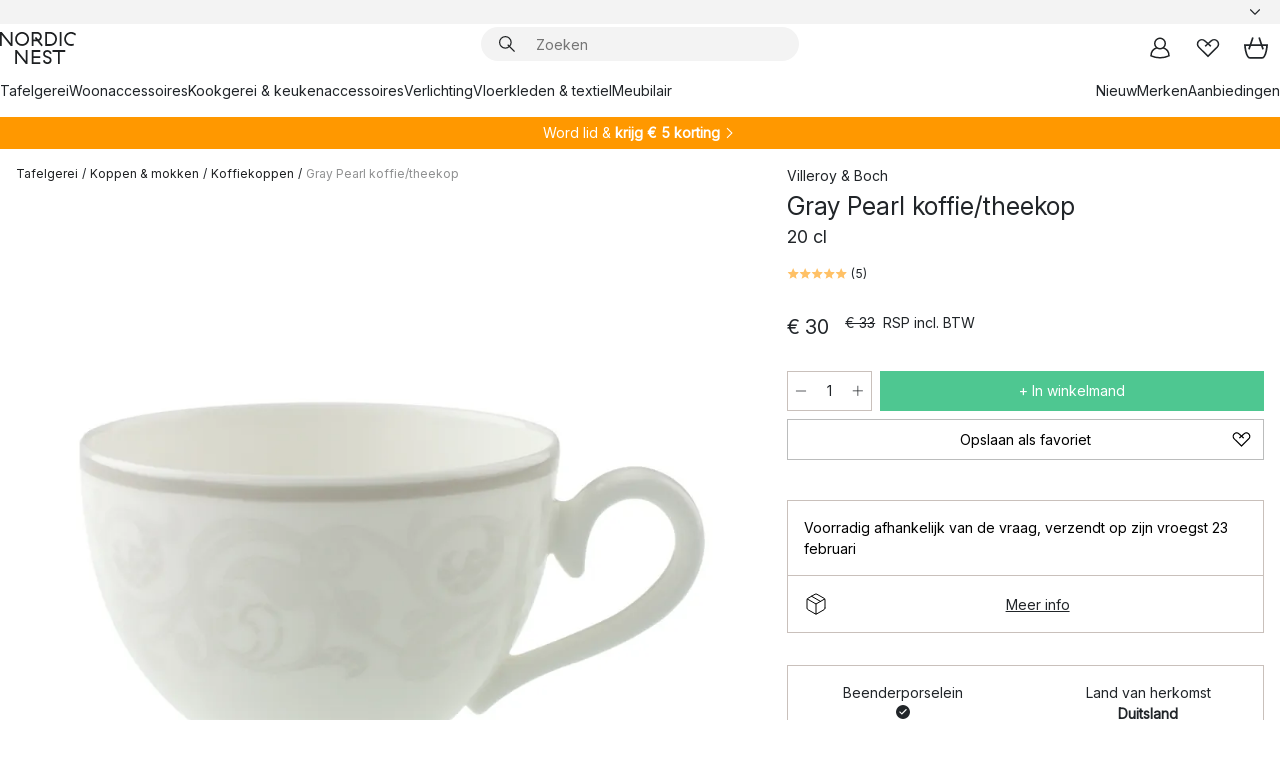

--- FILE ---
content_type: text/html; charset=utf-8
request_url: https://www.nordicnest.nl/merken/villeroy--boch/gray-pearl-kaffetekopp/
body_size: 64611
content:
<!DOCTYPE html><html lang="nl-NL"><head><script>(function(w,i,g){w[g]=w[g]||[];if(typeof w[g].push=='function')w[g].push(i)})
(window,'GTM-WRL99SXS','google_tags_first_party');</script><script>(function(w,d,s,l){w[l]=w[l]||[];(function(){w[l].push(arguments);})('set', 'developer_id.dY2E1Nz', true);
		var f=d.getElementsByTagName(s)[0],
		j=d.createElement(s);j.async=true;j.src='/securemetrics/';
		f.parentNode.insertBefore(j,f);
		})(window,document,'script','dataLayer');</script><meta name="viewport" content="width=device-width, initial-scale=1"/><link rel="preload" as="image" imageSrcSet="/assets/blobs/villeroy-boch-gray-pearl-koffietheekop-20-cl/41204-01-01-d8f6dbbc34.jpg?preset=medium 960w,/assets/blobs/villeroy-boch-gray-pearl-koffietheekop-20-cl/41204-01-01-d8f6dbbc34.jpg?preset=medium&amp;dpr=1.5 1440w,/assets/blobs/villeroy-boch-gray-pearl-koffietheekop-20-cl/41204-01-01-d8f6dbbc34.jpg?preset=medium&amp;dpr=2 1920w" imageSizes="40vw"/><script type="module" src="/static/runtime.1c6cd4d0e538c820.js" async=""></script><script type="module" src="/static/main.1e5554d967e43fd3.js" async=""></script><script type="module" src="/static/vendor.7f95a0690cc7c913.js" async=""></script><meta name="theme-color" content="#000"/><title>Gray Pearl koffie/theekop van Villeroy &amp; Boch - NordicNest.nl</title><meta data-excite="true" name="description" content="Shop Gray Pearl koffie/theekop van Villeroy &amp; Boch bij Nordic Nest! ✓ Gratis verzending vanaf € 89 ✓ Krijg € 5 korting - word lid"/><meta data-excite="true" property="og:description" content="Shop Gray Pearl koffie/theekop van Villeroy &amp; Boch bij Nordic Nest! ✓ Gratis verzending vanaf € 89 ✓ Krijg € 5 korting - word lid"/><meta data-excite="true" property="og:image" content="/assets/blobs/villeroy-boch-gray-pearl-koffietheekop-20-cl/41204-01-01-d8f6dbbc34.jpg"/><link rel="canonical" href="https://www.nordicnest.nl/merken/villeroy--boch/gray-pearl-kaffetekopp/" data-excite="true"/><link rel="og:url" href="https://www.nordicnest.nl/merken/villeroy--boch/gray-pearl-kaffetekopp/" data-excite="true"/><link rel="manifest" href="/webappmanifest" crossorigin="use-credentials"/></head><script type="text/javascript">window.dataLayer = window.dataLayer || [];

            function gtag(){ dataLayer.push(arguments); }
            
            // Set default consent to 'denied' as a placeholder
            
            // Determine actual values based on customer's own requirements
            
            gtag('consent', 'default', {
            
            'ad_storage': 'denied',
            
            'ad_user_data': 'denied',
            
            'ad_personalization': 'denied',
            
            'analytics_storage': 'denied',
            
            'wait_for_update': 500
            
            });
            
            gtag('set', 'ads_data_redaction', true);</script><script id="CookieConsent" type="text/javascript" data-culture="NL" src="https://policy.app.cookieinformation.com/uc.js" data-gcm-version="2.0"></script><link rel="stylesheet" href="/static/main.ce45a92616384d33.css"/><link rel="stylesheet" href="/static/vendor.c7c4a3e591ac7730.css"/><script>(function(w,d,s,l,i){w[l]=w[l]||[];w[l].push({'gtm.start':
new Date().getTime(),event:'gtm.js'});var f=d.getElementsByTagName(s)[0],
j=d.createElement(s),dl=l!='dataLayer'?'&l='+l:'';j.defer=true;j.src=
'https://www.googletagmanager.com/gtm.js?id='+i+dl;f.parentNode.insertBefore(j,f);
})(window,document,'script','dataLayer','GTM-WRL99SXS');</script><script>document.addEventListener('load',function(e) {  if (e.target instanceof HTMLImageElement){ e.target.style.opacity = '1'}},{ capture: true });</script><div id="container"><style data-glitz="">.a{color:inherit}.b{background-color:#F3F3F3}</style><div class="a b"><style data-glitz="">.c{z-index:6}.d{height:24px}.e{position:relative}.f{align-items:center;-webkit-box-align:center}.g{grid-template-columns:1fr auto 1fr;-ms-grid-columns:1fr auto 1fr}.h{grid-template-areas:"left center right"}.i{display:-ms-grid;display:grid}.k{width:100%}.o{padding-right:16px}.p{padding-left:16px}@media (min-width: 1281px){.j{height:30px}.l{max-width:1440px}.m{margin-right:auto}.n{margin-left:auto}.q{padding-right:40px}.r{padding-left:40px}}</style><div class="c d e f g h i j k l m n o p q r"><style data-glitz="">.s{max-width:500px}.t{justify-content:center;-webkit-box-pack:center}.u{height:inherit}.v{display:-webkit-box;display:-moz-box;display:-ms-flexbox;display:-webkit-flex;display:flex}.w{grid-area:center}</style><div class="s k t u v w e"><style data-glitz="">.x{gap:8px}.y{font-size:12px}.z{pointer-events:none}.a0{will-change:transform, opacity}.a1{transform:translateY(50%)}.a2{bottom:0}.a3{position:absolute}.a4{opacity:0}</style><div class="a x y t f v u z a0 a1 a2 a3 a4"><style data-glitz="">.a5{width:24px}.a6{color:#ff9800}.a7{min-width:1.5em}.a8{min-height:1.5em}.a9{display:block}</style><svg xmlns="http://www.w3.org/2000/svg" fill="none" stroke="currentColor" stroke-linecap="square" stroke-width="1.5" viewBox="0 0 24 24" class="d a5 a6 a7 a8 a9"><path d="m4.5 11.25 5.25 5.25 9-9"></path></svg><style data-glitz="">.aa{white-space:nowrap}.ab{margin-bottom:0}.ae{line-height:1.7142857142857142}@media (min-width: 1281px){.ac{margin-bottom:0}}</style><p class="aa y ab ac ae"><style data-glitz="">.ag{text-decoration:underline}.af:hover{text-decoration:underline}.ai:hover{color:inherit}.ah:visited{color:inherit}</style><a class="af ag ah ai a" href="https://www.trustedshops.nl/verkopersbeoordeling/info_XF74B620326E38EFF30DD57B51F36F513.html">★ ★ ★ ★ ★ 4,6 / 5 TRUSTED SHOPS</a></p></div><div class="a x y t f v u z a0 a1 a2 a3 a4"><svg xmlns="http://www.w3.org/2000/svg" fill="none" stroke="currentColor" stroke-linecap="square" stroke-width="1.5" viewBox="0 0 24 24" class="d a5 a6 a7 a8 a9"><path d="m4.5 11.25 5.25 5.25 9-9"></path></svg><p class="aa y ab ac ae">GRATIS VERZENDING VANAF € 89</p></div><div class="a x y t f v u z a0 a1 a2 a3 a4"><svg xmlns="http://www.w3.org/2000/svg" fill="none" stroke="currentColor" stroke-linecap="square" stroke-width="1.5" viewBox="0 0 24 24" class="d a5 a6 a7 a8 a9"><path d="m4.5 11.25 5.25 5.25 9-9"></path></svg><p class="aa y ab ac ae">SNELLE LEVERING</p></div><div class="a x y t f v u z a0 a1 a2 a3 a4"><svg xmlns="http://www.w3.org/2000/svg" fill="none" stroke="currentColor" stroke-linecap="square" stroke-width="1.5" viewBox="0 0 24 24" class="d a5 a6 a7 a8 a9"><path d="m4.5 11.25 5.25 5.25 9-9"></path></svg><p class="aa y ab ac ae"><b>KRIJG 5 € KORTING - </b><a class="af ag ah ai a" data-spa-link="true" href="/mijn-paginas/klantenclub/">WORD LID</a></p></div><div class="a x y t f v u z a0 a1 a2 a3 a4"><svg xmlns="http://www.w3.org/2000/svg" fill="none" stroke="currentColor" stroke-linecap="square" stroke-width="1.5" viewBox="0 0 24 24" class="d a5 a6 a7 a8 a9"><path d="m4.5 11.25 5.25 5.25 9-9"></path></svg><p class="aa y ab ac ae"><a class="af ag ah ai a" data-spa-link="true" href="/mijn-paginas/klantenclub/">ALS LID ONTVANG JE 2 % BONUS OP ALLE AANKOPEN*</a></p></div></div><style data-glitz="">.aj{justify-self:end;-ms-grid-column-align:end}.ak{grid-area:right}.al{height:100%}.am{font-size:14px}.an{text-transform:capitalize}.ao{flex-direction:column;-webkit-box-orient:vertical;-webkit-box-direction:normal}</style><div value="nl-NL" options="" class="aj ak al am an ao v"><input type="hidden" value="nl-NL"/><style data-glitz="">.ap{border-bottom-color:transparent}.aq{border-bottom-style:solid}.ar{border-bottom-width:0}.as{border-top-color:transparent}.at{border-top-style:solid}.au{border-top-width:0}.av{border-right-color:transparent}.aw{border-right-style:solid}.ax{border-right-width:0}.ay{border-left-color:transparent}.az{border-left-style:solid}.b0{border-left-width:0}.bd{background-color:transparent}.be{font-weight:bold}.bf{padding-right:0}.bg{padding-left:0}.bh{line-height:24px}.bi{padding-bottom:3px}.bj{padding-top:3px}.bk{z-index:4}.bl{cursor:pointer}.bm{justify-content:space-between;-webkit-box-pack:justify}.bn{user-select:none;-webkit-user-select:none;-ms-user-select:none}.bo{font-variant:inherit}.bp{font-style:inherit}@media (min-width: 1281px){.b1{border-bottom-color:transparent}.b2{border-bottom-style:solid}.b3{border-bottom-width:0}.b4{border-top-color:transparent}.b5{border-top-style:solid}.b6{border-top-width:0}.b7{border-right-color:transparent}.b8{border-right-style:solid}.b9{border-right-width:0}.ba{border-left-color:transparent}.bb{border-left-style:solid}.bc{border-left-width:0}}</style><button id=":Rehc:-button" role="combobox" aria-haspopup="listbox" aria-expanded="false" aria-controls=":Rehc:-listbox" aria-label="Missing translation for selectAnOption" tabindex="0" class="ap aq ar as at au av aw ax ay az b0 b1 b2 b3 b4 b5 b6 b7 b8 b9 ba bb bc bd be bf bg bh y bi bj al bk bl f bm v a bn bo bp"><style data-glitz="">.bq{font-weight:500}.br{overflow:hidden}.bs{text-overflow:ellipsis}</style><span class="al bq k f v br bs aa"></span><style data-glitz="">.bt{margin-left:8px}.bu{flex-shrink:0}.bv{width:1.5em}.bw{height:1.5em}</style><svg xmlns="http://www.w3.org/2000/svg" fill="none" viewBox="0 0 24 24" aria-hidden="true" class="y bt bu bv bw a9"><path stroke="currentColor" stroke-linecap="round" stroke-linejoin="round" stroke-width="1.5" d="m6 9 6 6 6-6"></path></svg></button><style data-glitz="">.bx{z-index:5}</style><div class="bx e"></div></div></div></div><style data-glitz="">.by{z-index:3}.bz{top:-1px}.c0{background-color:#FFFFFF}.c1{position:-webkit-sticky;position:sticky}.c2{height:auto}.c3{align-items:inherit;-webkit-box-align:inherit}</style><header class="by bz c0 c1 c2 c3 ao"><style data-glitz="">@media (min-width: 1281px){.c4{height:66px}}</style><div class="e bm f g i c4 q r k l m n"><style data-glitz="">.c5{justify-self:flex-start}</style><div class="c5 f v"><style data-glitz="">.c7{text-decoration:none}.c6:hover{text-decoration:none}</style><a aria-label="Startpagina" class="ah ai c6 c7 a" data-spa-link="true" href="/merken/villeroy--boch/gray-pearl-kaffetekopp/"><style data-glitz="">.c8{height:32px}.c9{width:auto}</style><svg xmlns="http://www.w3.org/2000/svg" viewBox="0 0 114.24 48" class="c8 c9 a9"><path d="M87.093 48V29.814h-8.185V27.13h19.078v2.684h-8.215V48Zm-17.823-.239a6.4 6.4 0 0 1-1.92-.8 6.1 6.1 0 0 1-1.637-1.535 7 7 0 0 1-1.115-2.4l2.351-1.253a4.9 4.9 0 0 0 1.458 2.639 4.1 4.1 0 0 0 2.8.91 3.93 3.93 0 0 0 2.559-.776 2.72 2.72 0 0 0 .952-2.236 2.8 2.8 0 0 0-.312-1.386 3 3 0 0 0-.834-.939 4.6 4.6 0 0 0-1.175-.626q-.654-.238-1.369-.478-1.012-.328-2.112-.759A8.4 8.4 0 0 1 66.9 37a5.5 5.5 0 0 1-1.488-1.714 5.06 5.06 0 0 1-.581-2.519 5.5 5.5 0 0 1 .506-2.4 5.15 5.15 0 0 1 1.369-1.774 6 6 0 0 1 2.012-1.093 7.7 7.7 0 0 1 2.4-.372 6.5 6.5 0 0 1 4.167 1.342 7.07 7.07 0 0 1 2.381 3.667l-2.531 1.013a4.5 4.5 0 0 0-1.517-2.563 4.17 4.17 0 0 0-2.559-.775 3.67 3.67 0 0 0-2.649.864 2.83 2.83 0 0 0-.893 2.117 2.5 2.5 0 0 0 .312 1.3 3 3 0 0 0 .863.91 5.8 5.8 0 0 0 1.31.67q.759.284 1.622.581 1.221.417 2.277.88a7 7 0 0 1 1.83 1.133 4.8 4.8 0 0 1 1.221 1.625 5.5 5.5 0 0 1 .446 2.326 6.1 6.1 0 0 1-.5 2.578 5.2 5.2 0 0 1-1.355 1.8 5.5 5.5 0 0 1-1.965 1.058 7.9 7.9 0 0 1-2.345.346 8.6 8.6 0 0 1-1.964-.239ZM38.822 48l-13.3-16.547V48H22.84V27.13h2.678l13.3 16.577V27.13H41.5V48Zm8.905 0V27.13h12.8v2.683H50.406v6.411h10.119v2.683H50.406v6.41h10.119V48Zm14.54-26.453-6.059-7.533h-5.8v6.857h-2.682V0h8.007a7.4 7.4 0 0 1 2.8.522 6.7 6.7 0 0 1 2.217 1.461A6.9 6.9 0 0 1 62.221 4.2a7.2 7.2 0 0 1 .536 2.8 7 7 0 0 1-1 3.757 6.7 6.7 0 0 1-2.693 2.474l5.331 6.6-2.129 1.712ZM50.406 11.33h3.66L52.22 9.022l2.08-1.669 2.976 3.708A4.2 4.2 0 0 0 59.3 9.54a4.23 4.23 0 0 0 .774-2.534 4.35 4.35 0 0 0-.343-1.744 4.3 4.3 0 0 0-.931-1.371A4.2 4.2 0 0 0 57.415 3a4.5 4.5 0 0 0-1.681-.313h-5.328Zm52.406 8.75a10 10 0 0 1-3.259-2.191 10.4 10.4 0 0 1-2.188-3.309 10.6 10.6 0 0 1-.8-4.145 10.6 10.6 0 0 1 .8-4.144 10.4 10.4 0 0 1 2.188-3.309 9.9 9.9 0 0 1 3.273-2.191A10.5 10.5 0 0 1 106.918 0a9.9 9.9 0 0 1 4.048.805 12 12 0 0 1 3.274 2.146l-1.22 2.534a10 10 0 0 0-.9-.833 10.5 10.5 0 0 0-1.768-1.165 7.54 7.54 0 0 0-3.556-.8 7.8 7.8 0 0 0-2.991.567 7.2 7.2 0 0 0-2.4 1.579 7.3 7.3 0 0 0-1.591 2.445 8.35 8.35 0 0 0-.581 3.16 8.35 8.35 0 0 0 .581 3.161 7.3 7.3 0 0 0 1.591 2.444 7.2 7.2 0 0 0 2.4 1.58 7.8 7.8 0 0 0 2.991.567 9.6 9.6 0 0 0 1.859-.179 8.5 8.5 0 0 0 1.98-.686l.476 2.684a17 17 0 0 1-2.262.656 10.37 10.37 0 0 1-6.042-.581Zm-13.054.791V0h2.678v20.87Zm-21.665 0V0h7.143a10.7 10.7 0 0 1 4.107.79 10.2 10.2 0 0 1 3.3 2.176 9.9 9.9 0 0 1 2.188 3.294 10.9 10.9 0 0 1 .789 4.174 10.9 10.9 0 0 1-.789 4.174 10 10 0 0 1-2.185 3.292 10.2 10.2 0 0 1-3.3 2.176 10.7 10.7 0 0 1-4.107.79Zm2.678-2.684h4.464a8.3 8.3 0 0 0 3.081-.566 7.2 7.2 0 0 0 2.44-1.595 7.4 7.4 0 0 0 1.607-2.46 8.3 8.3 0 0 0 .581-3.13 8.2 8.2 0 0 0-.581-3.116 7.26 7.26 0 0 0-4.047-4.055 8.1 8.1 0 0 0-3.081-.581h-4.464ZM15.982 20.87 2.678 4.323V20.87H0V0h2.678l13.3 16.577V0h2.678v20.87Zm13.074-.791a9.96 9.96 0 0 1-5.491-5.5 10.8 10.8 0 0 1-.789-4.145 10.8 10.8 0 0 1 .789-4.144 9.95 9.95 0 0 1 5.491-5.5A10.7 10.7 0 0 1 33.194 0a10.85 10.85 0 0 1 4.152.791 9.9 9.9 0 0 1 3.3 2.19 10.2 10.2 0 0 1 2.173 3.31 10.8 10.8 0 0 1 .789 4.144 10.8 10.8 0 0 1-.789 4.145 10.2 10.2 0 0 1-2.173 3.309 9.9 9.9 0 0 1-3.3 2.191 10.8 10.8 0 0 1-4.152.79 10.7 10.7 0 0 1-4.138-.791M30.1 3.264a7.19 7.19 0 0 0-4.063 4.07 8.2 8.2 0 0 0-.58 3.1 8.2 8.2 0 0 0 .58 3.1A7.18 7.18 0 0 0 30.1 17.6a8.53 8.53 0 0 0 6.191 0 7.18 7.18 0 0 0 4.063-4.069 8.2 8.2 0 0 0 .581-3.1 8.2 8.2 0 0 0-.581-3.1 7.19 7.19 0 0 0-4.063-4.07 8.53 8.53 0 0 0-6.191 0Z" style="fill:#1e2022"></path></svg></a></div><style data-glitz="">.ca{transition-timing-function:ease-out}.cb{transition-duration:200ms}.cc{transition-property:background, box-shadow;-webkit-transition-property:background, box-shadow;-moz-transition-property:background, box-shadow}.cd{z-index:1}@media (min-width: 1281px){.ce{width:400px}.cf{align-items:center;-webkit-box-align:center}}</style><form role="search" class="ca cb cc k e cd v ce cf" action=""><style data-glitz="">.cg{border-bottom-width:thin}.ch{border-top-width:thin}.ci{border-right-width:thin}.cj{border-left-width:thin}.ck{height:34px}.cl{border-radius:50px}.cq{transition-property:background-color;-webkit-transition-property:background-color;-moz-transition-property:background-color}@media (max-width: 1280px){.cm{border-bottom-color:transparent}.cn{margin-bottom:8px}.co{margin-right:12px}.cp{margin-left:12px}}</style><div class="b aq ap cg at as ch aw av ci az ay cj ck cd k f v cl cm cn co cp ca cb cq"><style data-glitz="">.cr{padding-bottom:0}.cs{padding-top:0}.ct{border-radius:0}.cu{text-transform:initial}.d1{font-size:16px}.d2{transition-property:color, background, opacity, border-color;-webkit-transition-property:color, background, opacity, border-color;-moz-transition-property:color, background, opacity, border-color}.d3{border-bottom-width:1px}.d4{border-top-width:1px}.d5{border-right-width:1px}.d6{border-left-width:1px}@media (hover: hover){.cv:hover{border-bottom-color:transparent}.cw:hover{border-top-color:transparent}.cx:hover{border-right-color:transparent}.cy:hover{border-left-color:transparent}.cz:hover{background-color:transparent}.d0:hover{color:inherit}}</style><button tabindex="0" type="submit" aria-label="Zoek" data-test-id="quick-search-btn" class="bt cr cs bf bg bu ct a bd cu f t v cv cw cx cy cz d0 bh d1 ca cb d2 ap aq d3 as at d4 av aw d5 ay az d6 bn bo bp"><style data-glitz="">.d7{margin-bottom:8px}.d8{margin-top:8px}.d9{margin-right:8px}.da{height:16px}.db{width:16px}</style><svg xmlns="http://www.w3.org/2000/svg" viewBox="0 0 26.414 26.414" class="d7 d8 d9 bt da db a9"><defs><style>.search_svg__a{fill:none;stroke:#1e2022;stroke-linecap:square;stroke-miterlimit:10;stroke-width:2px}</style></defs><g transform="translate(1 1)"><circle cx="9.5" cy="9.5" r="9.5" class="search_svg__a"></circle><path d="m14 14 10 10" class="search_svg__a"></path></g></svg></button><style data-glitz="">.dd{flex-grow:1;-webkit-box-flex:1}.dj{border-bottom-style:none}.dk{border-top-style:none}.dl{border-right-style:none}.dm{border-left-style:none}.dn{padding-left:12px}.dc::-webkit-search-cancel-button{display:none}.de:focus{outline-style:none}.df:focus{border-bottom-style:none}.dg:focus{border-top-style:none}.dh:focus{border-right-style:none}.di:focus{border-left-style:none}</style><input tabindex="0" aria-label="Zoeken" aria-disabled="false" role="combobox" type="search" autoComplete="off" aria-autocomplete="list" aria-activedescendant="-1-item-" aria-expanded="false" aria-controls="suggestions" aria-owns="suggestions" placeholder="Zoeken" data-test-id="quick-search-input" class="dc dd de df dg dh di dj dk dl dm bd u k dn am" name="q" value=""/><style data-glitz="">.do{visibility:hidden}</style><button type="button" tabindex="0" aria-label="SLUITEN" class="d9 cr cs bf bg bu do ct a bd cu f t v cv cw cx cy cz d0 bh d1 ca cb d2 ap aq d3 as at d4 av aw d5 ay az d6 bn bo bp"><svg xmlns="http://www.w3.org/2000/svg" viewBox="0 0 32 32" class="d7 d8 d9 bt da db a9"><path fill="none" stroke="currentColor" stroke-linecap="square" stroke-miterlimit="10" stroke-width="2" d="m16 16-8.657 8.656L16 16 7.343 7.343 16 16l8.656-8.657L16 16l8.657 8.657z"></path></svg></button></div><style data-glitz="">.dp{left:12px}.dq{top:40px}.dr{width:calc(100% - 24px)}.ds{border-radius:16px}.dv{transition-property:border-color, box-shadow;-webkit-transition-property:border-color, box-shadow;-moz-transition-property:border-color, box-shadow}.dw{height:0}.dx{background-color:white}@media (min-width: 1281px){.dt{left:0}.du{width:100%}}</style><div class="dp dq dr a3 ar aq ap au at as ax aw av b0 az ay ds dt du ca cb dv dw br dx b6"><style data-glitz="">.dy{padding-bottom:16px}.dz{padding-top:8px}</style><div class="dy dz"></div></div></form><style data-glitz="">.e0{justify-self:flex-end}</style><div class="e0 f v"><style data-glitz="">.e1{padding-bottom:11px}.e2{padding-top:11px}.e3{padding-right:11px}.e4{padding-left:11px}</style><a aria-label="Mijn pagina&#x27;s" data-test-id="my-pages-button" class="ct a bd cu f t v cv cw cx cy cz d0 bh d1 e1 e2 e3 e4 ca cb d2 ap aq d3 as at d4 av aw d5 ay az d6 ai c6 c7" data-spa-link="true" href=""><svg xmlns="http://www.w3.org/2000/svg" viewBox="0 0 32 32" data-test-id="my-pages-link" class="bv bw a9"><defs><style>.user_svg__a{fill:none;stroke:#1e2022;stroke-miterlimit:10;stroke-width:2px}</style></defs><circle cx="7" cy="7" r="7" class="user_svg__a" transform="translate(9 3)"></circle><path d="M12.007 15.645A11.44 11.44 0 0 0 4 26.375 27 27 0 0 0 16 29a27 27 0 0 0 12-2.625 11.44 11.44 0 0 0-8-10.73" class="user_svg__a"></path></svg></a><style data-glitz="">.e5{overflow:visible}</style><a aria-label="Mijn favorieten" class="e5 e ct a bd cu f t v cv cw cx cy cz d0 bh d1 e1 e2 e3 e4 ca cb d2 ap aq d3 as at d4 av aw d5 ay az d6 ai c6 c7" data-spa-link="true" href=""><svg xmlns="http://www.w3.org/2000/svg" fill="none" viewBox="0 0 32 32" data-test-id="my-wishlist-link" class="bv bw a9"><path stroke="currentColor" stroke-linecap="square" stroke-miterlimit="10" stroke-width="2" d="m13 13 7.071-6.317a5.866 5.866 0 0 1 8.225 0 5.7 5.7 0 0 1 0 8.127L15.959 27 3.7 14.81a5.7 5.7 0 0 1 0-8.127 5.866 5.866 0 0 1 8.225 0S16.582 10.533 19 13"></path></svg></a><button aria-label="Winkelmand" title="Je hebt 0 producten in jouw winkelmand." data-test-id="header-cart-icon" class="e5 e ct a bd cu f t v cv cw cx cy cz d0 bh d1 e1 e2 e3 e4 ca cb d2 ap aq d3 as at d4 av aw d5 ay az d6 bn bo bp"><svg xmlns="http://www.w3.org/2000/svg" fill="none" viewBox="0 0 28.138 25.265" data-test-id="minicart-link" class="bv bw a9"><g stroke="currentColor" stroke-linecap="square" stroke-miterlimit="10" stroke-width="2"><path d="m18.069 1.265 4 12M10.069 1.265l-4 12M1.069 9.265h26s-1 15-6 15h-14c-5 0-6-15-6-15Z"></path></g></svg></button></div></div><style data-glitz="">.e6{min-height:44px}</style><nav class="e6 k dy dz"><div class="bm v q r k l m n"><style data-glitz="">.e7{gap:24px}.e8{list-style:none}.e9{margin-top:0}.ea{margin-right:0}.eb{margin-left:0}</style><ul class="e7 v e8 cr cs bf bg ab e9 ea eb"><li><a data-test-id="product-category-tabs" class="af aa a9 bq am ah ai c7 a" data-spa-link="true" href="/tafelgerei/">Tafelgerei</a></li><li><a data-test-id="product-category-tabs" class="af aa a9 bq am ah ai c7 a" data-spa-link="true" href="/woonaccessoires/">Woonaccessoires</a></li><li><a data-test-id="product-category-tabs" class="af aa a9 bq am ah ai c7 a" data-spa-link="true" href="/kookgerei--keukenaccessoires/">Kookgerei &amp; keukenaccessoires</a></li><li><a data-test-id="product-category-tabs" class="af aa a9 bq am ah ai c7 a" data-spa-link="true" href="/verlichting/">Verlichting</a></li><li><a data-test-id="product-category-tabs" class="af aa a9 bq am ah ai c7 a" data-spa-link="true" href="/vloerkleden--textielproducten/">Vloerkleden &amp; textiel</a></li><li><a data-test-id="product-category-tabs" class="af aa a9 bq am ah ai c7 a" data-spa-link="true" href="/meubilair/">Meubilair</a></li></ul><ul class="e7 v e8 cr cs bf bg ab e9 ea eb"><li><a class="bq af aa a9 am ah ai c7 a" data-spa-link="true" href="/nieuw/">Nieuw</a></li><li><a class="bq af aa a9 am ah ai c7 a" data-spa-link="true" href="/merken/">Merken</a></li><li><a class="bq af aa a9 am ah ai c7 a" data-spa-link="true" href="/aanbiedingen/">Aanbiedingen</a></li></ul></div></nav></header><div style="display:contents"><style data-glitz="">.ee{width:440px}.ef{top:0}.eg{left:100%}.eh{will-change:transform}.ei{max-width:100%}.ej{position:fixed}@media (min-width: 1281px){.ec{display:none}.ed{width:auto}}</style><div class="c0 br ec ed ee a2 ef eg eh ei ao v ej"><style data-glitz="">.ek{padding-bottom:4px}.el{padding-top:4px}</style><div class="ek el a9 e"><style data-glitz="">.em{transform:translate(-50%, -50%)}.en{top:50%}.eo{left:50%}</style><svg xmlns="http://www.w3.org/2000/svg" viewBox="0 0 114.24 48" class="em en eo a3 c8 c9 a9"><path d="M87.093 48V29.814h-8.185V27.13h19.078v2.684h-8.215V48Zm-17.823-.239a6.4 6.4 0 0 1-1.92-.8 6.1 6.1 0 0 1-1.637-1.535 7 7 0 0 1-1.115-2.4l2.351-1.253a4.9 4.9 0 0 0 1.458 2.639 4.1 4.1 0 0 0 2.8.91 3.93 3.93 0 0 0 2.559-.776 2.72 2.72 0 0 0 .952-2.236 2.8 2.8 0 0 0-.312-1.386 3 3 0 0 0-.834-.939 4.6 4.6 0 0 0-1.175-.626q-.654-.238-1.369-.478-1.012-.328-2.112-.759A8.4 8.4 0 0 1 66.9 37a5.5 5.5 0 0 1-1.488-1.714 5.06 5.06 0 0 1-.581-2.519 5.5 5.5 0 0 1 .506-2.4 5.15 5.15 0 0 1 1.369-1.774 6 6 0 0 1 2.012-1.093 7.7 7.7 0 0 1 2.4-.372 6.5 6.5 0 0 1 4.167 1.342 7.07 7.07 0 0 1 2.381 3.667l-2.531 1.013a4.5 4.5 0 0 0-1.517-2.563 4.17 4.17 0 0 0-2.559-.775 3.67 3.67 0 0 0-2.649.864 2.83 2.83 0 0 0-.893 2.117 2.5 2.5 0 0 0 .312 1.3 3 3 0 0 0 .863.91 5.8 5.8 0 0 0 1.31.67q.759.284 1.622.581 1.221.417 2.277.88a7 7 0 0 1 1.83 1.133 4.8 4.8 0 0 1 1.221 1.625 5.5 5.5 0 0 1 .446 2.326 6.1 6.1 0 0 1-.5 2.578 5.2 5.2 0 0 1-1.355 1.8 5.5 5.5 0 0 1-1.965 1.058 7.9 7.9 0 0 1-2.345.346 8.6 8.6 0 0 1-1.964-.239ZM38.822 48l-13.3-16.547V48H22.84V27.13h2.678l13.3 16.577V27.13H41.5V48Zm8.905 0V27.13h12.8v2.683H50.406v6.411h10.119v2.683H50.406v6.41h10.119V48Zm14.54-26.453-6.059-7.533h-5.8v6.857h-2.682V0h8.007a7.4 7.4 0 0 1 2.8.522 6.7 6.7 0 0 1 2.217 1.461A6.9 6.9 0 0 1 62.221 4.2a7.2 7.2 0 0 1 .536 2.8 7 7 0 0 1-1 3.757 6.7 6.7 0 0 1-2.693 2.474l5.331 6.6-2.129 1.712ZM50.406 11.33h3.66L52.22 9.022l2.08-1.669 2.976 3.708A4.2 4.2 0 0 0 59.3 9.54a4.23 4.23 0 0 0 .774-2.534 4.35 4.35 0 0 0-.343-1.744 4.3 4.3 0 0 0-.931-1.371A4.2 4.2 0 0 0 57.415 3a4.5 4.5 0 0 0-1.681-.313h-5.328Zm52.406 8.75a10 10 0 0 1-3.259-2.191 10.4 10.4 0 0 1-2.188-3.309 10.6 10.6 0 0 1-.8-4.145 10.6 10.6 0 0 1 .8-4.144 10.4 10.4 0 0 1 2.188-3.309 9.9 9.9 0 0 1 3.273-2.191A10.5 10.5 0 0 1 106.918 0a9.9 9.9 0 0 1 4.048.805 12 12 0 0 1 3.274 2.146l-1.22 2.534a10 10 0 0 0-.9-.833 10.5 10.5 0 0 0-1.768-1.165 7.54 7.54 0 0 0-3.556-.8 7.8 7.8 0 0 0-2.991.567 7.2 7.2 0 0 0-2.4 1.579 7.3 7.3 0 0 0-1.591 2.445 8.35 8.35 0 0 0-.581 3.16 8.35 8.35 0 0 0 .581 3.161 7.3 7.3 0 0 0 1.591 2.444 7.2 7.2 0 0 0 2.4 1.58 7.8 7.8 0 0 0 2.991.567 9.6 9.6 0 0 0 1.859-.179 8.5 8.5 0 0 0 1.98-.686l.476 2.684a17 17 0 0 1-2.262.656 10.37 10.37 0 0 1-6.042-.581Zm-13.054.791V0h2.678v20.87Zm-21.665 0V0h7.143a10.7 10.7 0 0 1 4.107.79 10.2 10.2 0 0 1 3.3 2.176 9.9 9.9 0 0 1 2.188 3.294 10.9 10.9 0 0 1 .789 4.174 10.9 10.9 0 0 1-.789 4.174 10 10 0 0 1-2.185 3.292 10.2 10.2 0 0 1-3.3 2.176 10.7 10.7 0 0 1-4.107.79Zm2.678-2.684h4.464a8.3 8.3 0 0 0 3.081-.566 7.2 7.2 0 0 0 2.44-1.595 7.4 7.4 0 0 0 1.607-2.46 8.3 8.3 0 0 0 .581-3.13 8.2 8.2 0 0 0-.581-3.116 7.26 7.26 0 0 0-4.047-4.055 8.1 8.1 0 0 0-3.081-.581h-4.464ZM15.982 20.87 2.678 4.323V20.87H0V0h2.678l13.3 16.577V0h2.678v20.87Zm13.074-.791a9.96 9.96 0 0 1-5.491-5.5 10.8 10.8 0 0 1-.789-4.145 10.8 10.8 0 0 1 .789-4.144 9.95 9.95 0 0 1 5.491-5.5A10.7 10.7 0 0 1 33.194 0a10.85 10.85 0 0 1 4.152.791 9.9 9.9 0 0 1 3.3 2.19 10.2 10.2 0 0 1 2.173 3.31 10.8 10.8 0 0 1 .789 4.144 10.8 10.8 0 0 1-.789 4.145 10.2 10.2 0 0 1-2.173 3.309 9.9 9.9 0 0 1-3.3 2.191 10.8 10.8 0 0 1-4.152.79 10.7 10.7 0 0 1-4.138-.791M30.1 3.264a7.19 7.19 0 0 0-4.063 4.07 8.2 8.2 0 0 0-.58 3.1 8.2 8.2 0 0 0 .58 3.1A7.18 7.18 0 0 0 30.1 17.6a8.53 8.53 0 0 0 6.191 0 7.18 7.18 0 0 0 4.063-4.069 8.2 8.2 0 0 0 .581-3.1 8.2 8.2 0 0 0-.581-3.1 7.19 7.19 0 0 0-4.063-4.07 8.53 8.53 0 0 0-6.191 0Z" style="fill:#1e2022"></path></svg><style data-glitz="">.ep{float:right}</style><button class="ep ct a bd cu f t v cv cw cx cy cz d0 bh d1 e1 e2 e3 e4 ca cb d2 ap aq d3 as at d4 av aw d5 ay az d6 br e bn bo bp"><svg xmlns="http://www.w3.org/2000/svg" viewBox="0 0 32 32" class="bv bw a9"><path fill="none" stroke="currentColor" stroke-linecap="square" stroke-miterlimit="10" stroke-width="2" d="m16 16-8.657 8.656L16 16 7.343 7.343 16 16l8.656-8.657L16 16l8.657 8.657z"></path></svg></button></div><style data-glitz="">.eq{grid-template-columns:repeat(2, 1fr);-ms-grid-columns:repeat(2, 1fr)}</style><div class="eq i"><style data-glitz="">.es{padding-bottom:12px}.et{padding-top:12px}.eu{transition-duration:300ms}.ev{padding-right:23px}.ew{padding-left:23px}.ex{color:black}.f4{border-bottom-color:#bbbcbc}.f5{border-top-color:#bbbcbc}.f6{border-right-color:#bbbcbc}.f7{border-left-color:#bbbcbc}.er:focus-visible{outline-offset:-2px}@media (hover: hover){.ey:hover{border-bottom-color:#bbbcbc}.ez:hover{border-top-color:#bbbcbc}.f0:hover{border-right-color:#bbbcbc}.f1:hover{border-left-color:#bbbcbc}.f2:hover{background-color:#f5f5f5}.f3:hover{color:black}}</style><button class="c0 er es et ar au ax b0 cu cq eu bq am f t v bh ev ew ct ex ey ez f0 f1 f2 f3 ca f4 aq f5 at f6 aw f7 az bn bo bp">Producten</button><style data-glitz="">.f8{background-color:#ebebeb}</style><button class="f8 er es et ar au ax b0 cu cq eu bq am f t v bh ev ew ct ex ey ez f0 f1 f2 f3 ca f4 aq f5 at f6 aw f7 az bn bo bp">Inspiratie</button></div><style data-glitz="">.f9{overflow-x:hidden}</style><nav class="al f9 e dd"><style data-glitz="">.fa{will-change:opacity, transform}</style><div class="fa ao v a2 ef al k a3"><style data-glitz="">.fb{overflow-y:auto}.fc{-webkit-overflow-scrolling:touch}</style><ul class="fb fc e8 cr cs bf bg ab e9 ea eb"><style data-glitz="">@media (max-width: 1280px){.fd{border-bottom-style:solid}.fe{border-bottom-width:1px}.ff{border-bottom-color:#f5f5f5}}</style><li class="fd fe ff"><style data-glitz="">.fg{padding-right:24px}.fh{padding-left:24px}@media (max-width: 1280px){.fi{padding-bottom:16px}.fj{padding-top:16px}.fk{padding-right:24px}.fl{padding-left:24px}.fm{font-size:16px}.fn{font-weight:500}}</style><a data-test-id="sidebar-product-category" class="es et fg fh aa k f bm v fi fj fk fl fm fn ah ai c6 c7 a" data-spa-link="true" href="/tafelgerei/">Tafelgerei<style data-glitz="">.fo{transform:rotate(270deg)}</style><svg xmlns="http://www.w3.org/2000/svg" fill="none" viewBox="0 0 24 24" class="y fo bv bw a9"><path fill="currentColor" d="M4.943 9.75 6 8.693l6 6 6-6 1.058 1.057L12 16.808z"></path></svg></a></li><li class="fd fe ff"><a data-test-id="sidebar-product-category" class="es et fg fh aa k f bm v fi fj fk fl fm fn ah ai c6 c7 a" data-spa-link="true" href="/woonaccessoires/">Woonaccessoires<svg xmlns="http://www.w3.org/2000/svg" fill="none" viewBox="0 0 24 24" class="y fo bv bw a9"><path fill="currentColor" d="M4.943 9.75 6 8.693l6 6 6-6 1.058 1.057L12 16.808z"></path></svg></a></li><li class="fd fe ff"><a data-test-id="sidebar-product-category" class="es et fg fh aa k f bm v fi fj fk fl fm fn ah ai c6 c7 a" data-spa-link="true" href="/kookgerei--keukenaccessoires/">Kookgerei &amp; keukenaccessoires<svg xmlns="http://www.w3.org/2000/svg" fill="none" viewBox="0 0 24 24" class="y fo bv bw a9"><path fill="currentColor" d="M4.943 9.75 6 8.693l6 6 6-6 1.058 1.057L12 16.808z"></path></svg></a></li><li class="fd fe ff"><a data-test-id="sidebar-product-category" class="es et fg fh aa k f bm v fi fj fk fl fm fn ah ai c6 c7 a" data-spa-link="true" href="/verlichting/">Verlichting<svg xmlns="http://www.w3.org/2000/svg" fill="none" viewBox="0 0 24 24" class="y fo bv bw a9"><path fill="currentColor" d="M4.943 9.75 6 8.693l6 6 6-6 1.058 1.057L12 16.808z"></path></svg></a></li><li class="fd fe ff"><a data-test-id="sidebar-product-category" class="es et fg fh aa k f bm v fi fj fk fl fm fn ah ai c6 c7 a" data-spa-link="true" href="/vloerkleden--textielproducten/">Vloerkleden &amp; textiel<svg xmlns="http://www.w3.org/2000/svg" fill="none" viewBox="0 0 24 24" class="y fo bv bw a9"><path fill="currentColor" d="M4.943 9.75 6 8.693l6 6 6-6 1.058 1.057L12 16.808z"></path></svg></a></li><li class="fd fe ff"><a data-test-id="sidebar-product-category" class="es et fg fh aa k f bm v fi fj fk fl fm fn ah ai c6 c7 a" data-spa-link="true" href="/meubilair/">Meubilair<svg xmlns="http://www.w3.org/2000/svg" fill="none" viewBox="0 0 24 24" class="y fo bv bw a9"><path fill="currentColor" d="M4.943 9.75 6 8.693l6 6 6-6 1.058 1.057L12 16.808z"></path></svg></a></li><style data-glitz="">.fp{color:#ffffff}.fq{background-color:#6c1519}.fr{margin-bottom:12px}</style><li class="fp fq fr"><style data-glitz="">.fs{padding-right:12px}.fu{gap:16px}.fv{flex-direction:row;-webkit-box-orient:horizontal;-webkit-box-direction:normal}.ft:hover{color:white}</style><a class="es et fs dn ft f fu t fv v al ah c6 c7 a" data-spa-link="true" href="/aanbiedingen/"><p class="ab am ac ae">Aanbiedingen</p><svg xmlns="http://www.w3.org/2000/svg" fill="none" viewBox="0 0 24 24" class="fo bv bw a9"><path fill="currentColor" d="M4.943 9.75 6 8.693l6 6 6-6 1.058 1.057L12 16.808z"></path></svg></a></li><style data-glitz="">.fw{padding-bottom:8px}.fx{padding-right:8px}.fy{padding-left:8px}.fz{grid-template-columns:repeat(3, minmax(0, 1fr));-ms-grid-columns:repeat(3, minmax(0, 1fr))}</style><li class="y fw dz fx fy k fz i"><a class="fw dz fs dn ao v f ah ai c6 c7 a" data-spa-link="true" href="/mijn-paginas/"><style data-glitz="">.g0{object-fit:contain}.g1{width:28px}.g2{height:28px}.g3{transition-timing-function:ease-in}.g4{transition-property:opacity;-webkit-transition-property:opacity;-moz-transition-property:opacity}</style><img loading="lazy" height="32" width="32" src="/assets/contentful/p7vzp7ftmsr1/6Dv5NcRbiecSL4BHRkLZu2/564403beeebfb0475d7532f96f7e26ee/user.svg" class="g0 g1 g2 g3 cb g4 a4 ei"/><style data-glitz="">.g5{text-align:center}.g6{margin-top:12px}</style><div class="g5 g6 bs br aa c7">Mijn pagina&#x27;s</div></a><a class="fw dz fs dn ao v f ah ai c6 c7 a" data-spa-link="true" href="/mijn-favorieten/"><img loading="lazy" alt="" height="24" width="25" src="/assets/contentful/p7vzp7ftmsr1/4BCENhWV3QUyH3fOxk0HMK/cf76b3bf637272b8940f43ff998b27d2/heart_icon.svg" class="g0 g1 g2 g3 cb g4 a4 ei"/><div class="g5 g6 bs br aa c7">Mijn favorieten</div></a><a class="fw dz fs dn ao v f ah ai c6 c7 a" data-spa-link="true" href="/klantenservice/"><img loading="lazy" height="26" width="28" src="/assets/contentful/p7vzp7ftmsr1/5U7VZK0g3BGd1pAhnnxh4F/cb81a86a5837bf258e89a7d3d9bd309c/nn-icon-service_2.svg" class="g0 g1 g2 g3 cb g4 a4 ei"/><div class="g5 g6 bs br aa c7">Klantenservice</div></a></li></ul></div><div class="fa ao v a2 ef al k a3"><ul class="fb fc e8 cr cs bf bg ab e9 ea eb"><li class="fd fe ff"><a data-test-id="sidebar-product-category" class="es et fg fh aa k f bm v fi fj fk fl fm fn ah ai c6 c7 a" data-spa-link="true" href="/nieuw/">Nieuw</a></li><li class="fd fe ff"><a data-test-id="sidebar-product-category" class="es et fg fh aa k f bm v fi fj fk fl fm fn ah ai c6 c7 a" data-spa-link="true" href="/merken/">Merken</a></li><li class="fd fe ff"><a data-test-id="sidebar-product-category" class="es et fg fh aa k f bm v fi fj fk fl fm fn ah ai c6 c7 a" data-spa-link="true" href="/aanbiedingen/">Aanbiedingen</a></li><li class="fd fe ff"><a data-test-id="sidebar-product-category" class="es et fg fh aa k f bm v fi fj fk fl fm fn ah ai c6 c7 a" data-spa-link="true" href="/inspiratie-tips/">Inspiratie &amp; tips<svg xmlns="http://www.w3.org/2000/svg" fill="none" viewBox="0 0 24 24" class="y fo bv bw a9"><path fill="currentColor" d="M4.943 9.75 6 8.693l6 6 6-6 1.058 1.057L12 16.808z"></path></svg></a></li><li class="fd fe ff"><a data-test-id="sidebar-product-category" class="es et fg fh aa k f bm v fi fj fk fl fm fn ah ai c6 c7 a" data-spa-link="true" href="/kamer/">Kamer<svg xmlns="http://www.w3.org/2000/svg" fill="none" viewBox="0 0 24 24" class="y fo bv bw a9"><path fill="currentColor" d="M4.943 9.75 6 8.693l6 6 6-6 1.058 1.057L12 16.808z"></path></svg></a></li><li class="fd fe ff"><a data-test-id="sidebar-product-category" class="es et fg fh aa k f bm v fi fj fk fl fm fn ah ai c6 c7 a" data-spa-link="true" href="/cadeau-ideeen/">Cadeau ideeën</a></li><li class="fd fe ff"><a data-test-id="sidebar-product-category" class="es et fg fh aa k f bm v fi fj fk fl fm fn ah ai c6 c7 a" data-spa-link="true" href="/bestsellers/">Bestsellers</a></li><li class="fd fe ff"><a data-test-id="sidebar-product-category" class="es et fg fh aa k f bm v fi fj fk fl fm fn ah ai c6 c7 a" data-spa-link="true" href="/mijn-paginas/klantenclub/">Klantenclub</a></li><li class="fp fq fr"><a class="es et fs dn ft f fu t fv v al ah c6 c7 a" data-spa-link="true" href="/aanbiedingen/"><p class="ab am ac ae">Aanbiedingen</p><svg xmlns="http://www.w3.org/2000/svg" fill="none" viewBox="0 0 24 24" class="fo bv bw a9"><path fill="currentColor" d="M4.943 9.75 6 8.693l6 6 6-6 1.058 1.057L12 16.808z"></path></svg></a></li><li class="y fw dz fx fy k fz i"><a class="fw dz fs dn ao v f ah ai c6 c7 a" data-spa-link="true" href="/mijn-paginas/"><img loading="lazy" height="32" width="32" src="/assets/contentful/p7vzp7ftmsr1/6Dv5NcRbiecSL4BHRkLZu2/564403beeebfb0475d7532f96f7e26ee/user.svg" class="g0 g1 g2 g3 cb g4 a4 ei"/><div class="g5 g6 bs br aa c7">Mijn pagina&#x27;s</div></a><a class="fw dz fs dn ao v f ah ai c6 c7 a" data-spa-link="true" href="/mijn-favorieten/"><img loading="lazy" alt="" height="24" width="25" src="/assets/contentful/p7vzp7ftmsr1/4BCENhWV3QUyH3fOxk0HMK/cf76b3bf637272b8940f43ff998b27d2/heart_icon.svg" class="g0 g1 g2 g3 cb g4 a4 ei"/><div class="g5 g6 bs br aa c7">Mijn favorieten</div></a><a class="fw dz fs dn ao v f ah ai c6 c7 a" data-spa-link="true" href="/klantenservice/"><img loading="lazy" height="26" width="28" src="/assets/contentful/p7vzp7ftmsr1/5U7VZK0g3BGd1pAhnnxh4F/cb81a86a5837bf258e89a7d3d9bd309c/nn-icon-service_2.svg" class="g0 g1 g2 g3 cb g4 a4 ei"/><div class="g5 g6 bs br aa c7">Klantenservice</div></a></li></ul></div></nav><div class="es et o p f8 bm v"><style data-glitz="">.g7{text-transform:none}</style><a data-test-id="mobile-menu-my-pages-button" class="g7 x bg fw dz ct a bd f t v cv cw cx cy cz d0 bh y e3 ca cb d2 ap aq d3 as at d4 av aw d5 ay az d6 ai c6 c7" data-spa-link="true" href=""><svg xmlns="http://www.w3.org/2000/svg" viewBox="0 0 32 32" class="bv bw a9"><defs><style>.user_svg__a{fill:none;stroke:#1e2022;stroke-miterlimit:10;stroke-width:2px}</style></defs><circle cx="7" cy="7" r="7" class="user_svg__a" transform="translate(9 3)"></circle><path d="M12.007 15.645A11.44 11.44 0 0 0 4 26.375 27 27 0 0 0 16 29a27 27 0 0 0 12-2.625 11.44 11.44 0 0 0-8-10.73" class="user_svg__a"></path></svg><span class="d1">Inloggen</span></a><style data-glitz="">.g8{display:-webkit-inline-box;display:-moz-inline-box;display:-ms-inline-flexbox;display:-webkit-inline-flex;display:inline-flex}</style><div class="y f g8 e"><style data-glitz="">.g9{min-width:100%}.ga{padding-bottom:7px}.gb{padding-top:7px}.gd{background-color:transparent;background-color:initial}.ge{font-weight:inherit}.gf{font-family:inherit}.gg{appearance:none;-webkit-appearance:none;-moz-appearance:none;-ms-appearance:none}.gc:focus{outline-width:0}</style><select class="y fg g9 bh ga gb ew de gc gd ar au ax b0 a ge bo bp gf gg"></select><style data-glitz="">.gh{right:0}</style><svg xmlns="http://www.w3.org/2000/svg" fill="none" viewBox="0 0 24 24" class="z gh a3 bv bw a9"><path fill="currentColor" d="M4.943 9.75 6 8.693l6 6 6-6 1.058 1.057L12 16.808z"></path></svg></div></div></div></div><div style="display:contents"><style data-glitz="">.gj{background-color:#FF9800}.gi:hover{color:#ffffff}</style><div class="gi fp gj ek el fx fy"><style data-glitz="">@media (min-width: 769px){.gk{max-width:1600px}.gl{margin-right:auto}.gm{margin-left:auto}}</style><div class="g3 cb g4 u t fv f v k gk gl gm"><style data-glitz="">.go{text-decoration-line:none;-webkit-text-decoration-line:none}.gn:hover{text-decoration-line:underline;-webkit-text-decoration-line:underline}</style><a class="gn x f v go am ah ai c6 c7 a" data-spa-link="true" href="/mijn-paginas/klantenclub/"><style data-glitz="">@media (max-width: 1280px){.gp{text-align:center}.gq{margin-bottom:0}}</style><p class="ab gp gq ac ae am"><span>Word lid &amp; </span><b>krijg € 5 korting</b></p><svg xmlns="http://www.w3.org/2000/svg" fill="none" viewBox="0 0 24 24" class="bu y fo bv bw a9"><path fill="currentColor" d="M4.943 9.75 6 8.693l6 6 6-6 1.058 1.057L12 16.808z"></path></svg></a></div></div></div><div></div><style data-glitz="">@media (max-width: 1280px){.gr{grid-template-columns:1.5fr 1fr;-ms-grid-columns:1.5fr 1fr}.gs{padding-right:0}.gt{padding-left:0}.gu{grid-column-gap:8px}}@media (min-width: 769px){.gv{align-items:start;-webkit-box-align:start}.gw{grid-row-gap:60px}.gx{display:-ms-grid;display:grid}}@media (min-width: 1281px){.gy{grid-template-columns:7fr 392px;-ms-grid-columns:7fr 392px}.gz{grid-column-gap:32px}}</style><div data-test-id="pdp-page" class="gr gs gt gu gv gw gx gy gz q r k l m n"><div class="al"><style data-glitz="">.h0{margin-bottom:16px}.h1{margin-top:16px}@media (min-width: 1281px){.h2{margin-bottom:16px}.h3{margin-top:16px}.h4{padding-right:32px}.h5{padding-left:0}.h6{font-size:12px}}</style><div class="h0 h1 h2 h3 h4 h5 y fv f v h6 o p k l m n"><style data-glitz="">.h7{font-weight:550}.h8{flex-wrap:wrap;-webkit-box-lines:multiple}</style><div class="h7 h8 fv f v"><style data-glitz="">.h9{margin-right:4px}.ha{color:#1e2022}</style><span class="eb h9 ha"><a data-test-id="breadcrumb-link" class="c7 ah ai c6 a" data-spa-link="true" href="/tafelgerei/">Tafelgerei</a></span>/<style data-glitz="">.hb{margin-left:4px}</style><span class="h9 hb ha"><a data-test-id="breadcrumb-link" class="c7 ah ai c6 a" data-spa-link="true" href="/tafelgerei/koppen--mokken/">Koppen &amp; mokken</a></span>/<span class="h9 hb ha"><a data-test-id="breadcrumb-link" class="c7 ah ai c6 a" data-spa-link="true" href="/tafelgerei/koppen--mokken/koffiekoppen/">Koffiekoppen</a></span>/<style data-glitz="">.hc{color:#1e20227F}.hd{font-weight:normal}</style><span class="hc hd h9 hb"><a data-test-id="breadcrumb-link" class="c7 ah ai c6 a" data-spa-link="true" href="/merken/villeroy--boch/gray-pearl-kaffetekopp/?variantId=41204-01">Gray Pearl koffie/theekop</a></span></div></div><style data-glitz="">.he{grid-template-areas:"largeview" "thumbnails"}.hf{grid-template-rows:1fr minmax(min-content, auto);-ms-grid-rows:1fr minmax(min-content, auto)}@media (min-width: 1281px){.hg{top:calc(110px + 16px)}.hh{position:-webkit-sticky;position:sticky}.hi{max-height:800px}.hj{gap:24px}.hk{grid-template-rows:auto;-ms-grid-rows:auto}.hl{grid-template-columns:minmax(min-content, auto) 1fr;-ms-grid-columns:minmax(min-content, auto) 1fr}.hm{grid-template-areas:"thumbnails largeview"}}</style><div class="fu e he hf i hg hh hi du hj hk hl hm"><style data-glitz="">.hn{grid-area:largeview}</style><div class="al k e br hn"><style data-glitz="">@media (min-width: 1281px){.ho{padding-bottom:0}}</style><div class="e ho ei"><div class="cr cs bf bg br"><style data-glitz="">.hp{row-gap:40px}.hq{column-gap:40px}.ht{grid-auto-columns:calc(100% - 0px)}.hu{grid-auto-flow:column}@media (min-width: 769px){.hs{grid-auto-columns:calc(100% - 0px)}}@media (min-width: 1281px){.hr{grid-auto-columns:calc(100% - 0px)}}</style><div class="al e hp hq hr hs ht hu i"><div class="f v"><style data-glitz="">.hv{aspect-ratio:1987 / 1987}@media (max-width: 768px){.hw{aspect-ratio:1 / 1}}</style><img tabindex="0" title="Gray Pearl koffie/theekop, 20 cl Villeroy &amp; Boch" alt="Gray Pearl koffie/theekop, 20 cl Villeroy &amp; Boch" srcSet="/assets/blobs/villeroy-boch-gray-pearl-koffietheekop-20-cl/41204-01-01-d8f6dbbc34.jpg?preset=medium 960w,/assets/blobs/villeroy-boch-gray-pearl-koffietheekop-20-cl/41204-01-01-d8f6dbbc34.jpg?preset=medium&amp;dpr=1.5 1440w,/assets/blobs/villeroy-boch-gray-pearl-koffietheekop-20-cl/41204-01-01-d8f6dbbc34.jpg?preset=medium&amp;dpr=2 1920w" src="/assets/blobs/villeroy-boch-gray-pearl-koffietheekop-20-cl/41204-01-01-d8f6dbbc34.jpg?preset=medium&amp;dpr=2" sizes="40vw" class="hv hw bl k g0 hi g3 cb g4 a4 c2 ei"/></div><div class="f v"><style data-glitz="">.hx{aspect-ratio:2021 / 2021}</style><img loading="lazy" tabindex="0" title="Gray Pearl koffie/theekop, 20 cl Villeroy &amp; Boch" alt="Gray Pearl koffie/theekop, 20 cl Villeroy &amp; Boch" srcSet="/assets/blobs/villeroy-boch-gray-pearl-koffietheekop-20-cl/41204-01-02-6803aec523.jpg?preset=medium 960w,/assets/blobs/villeroy-boch-gray-pearl-koffietheekop-20-cl/41204-01-02-6803aec523.jpg?preset=medium&amp;dpr=1.5 1440w,/assets/blobs/villeroy-boch-gray-pearl-koffietheekop-20-cl/41204-01-02-6803aec523.jpg?preset=medium&amp;dpr=2 1920w" src="/assets/blobs/villeroy-boch-gray-pearl-koffietheekop-20-cl/41204-01-02-6803aec523.jpg?preset=medium&amp;dpr=2" sizes="40vw" class="hx hw bl k g0 hi g3 cb g4 a4 c2 ei"/></div></div></div><style data-glitz="">.hy{left:24px}.i0{translate:transformY(-50%)}.i1{border-radius:100vw}.i2{height:40px}.i3{width:40px}.i4{top:calc(50% - 17px)}.i5{transition-timing-function:ease-in-out}.i6{transition-duration:0.2s}.i7{transition-property:opacity color scale;-webkit-transition-property:opacity color scale;-moz-transition-property:opacity color scale}.ie{border-bottom-color:#F3F3F3}.if{border-top-color:#F3F3F3}.ig{border-right-color:#F3F3F3}.ih{border-left-color:#F3F3F3}.hz:active{transform:scale(0.85)}@media (hover: hover){.i8:hover{border-bottom-color:#E3E3E3}.i9:hover{border-top-color:#E3E3E3}.ia:hover{border-right-color:#E3E3E3}.ib:hover{border-left-color:#E3E3E3}.ic:hover{background-color:#E3E3E3}.id:hover{color:#1e2022}}</style><button aria-label="Vorige" class="a4 hy hz i0 i1 i2 i3 dj dk dl dm i4 a3 cr cs bf bg i5 i6 i7 ha b cu f t v i8 i9 ia ib ic id bh d1 ie d3 if d4 ig d5 ih d6 bn bo bp"><style data-glitz="">.ii{transform:rotate(90deg)}</style><svg xmlns="http://www.w3.org/2000/svg" fill="none" viewBox="0 0 24 24" aria-hidden="true" class="a5 d ii a9"><path fill="currentColor" d="M4.943 9.75 6 8.693l6 6 6-6 1.058 1.057L12 16.808z"></path></svg></button><style data-glitz="">.ij{right:24px}</style><button aria-label="Volgende" class="a4 ij hz i0 i1 i2 i3 dj dk dl dm i4 a3 cr cs bf bg i5 i6 i7 ha b cu f t v i8 i9 ia ib ic id bh d1 ie d3 if d4 ig d5 ih d6 bn bo bp"><svg xmlns="http://www.w3.org/2000/svg" fill="none" viewBox="0 0 24 24" aria-hidden="true" class="a5 d fo a9"><path fill="currentColor" d="M4.943 9.75 6 8.693l6 6 6-6 1.058 1.057L12 16.808z"></path></svg></button></div></div><style data-glitz="">.il{max-height:800px}.im{grid-area:thumbnails}@media (min-width: 1281px){.ik{flex-direction:row;-webkit-box-orient:horizontal;-webkit-box-direction:normal}}</style><div class="ik ao il im v"><style data-glitz="">@media (min-width: 1281px){.in{margin-right:0}.io{margin-left:0}}</style><div class="c2 v hi in io e ei"><div class="cr cs bf bg br"><style data-glitz="">.ip{margin-left:16px}.is{row-gap:12px}.it{column-gap:12px}@media (max-width: 768px){.iq{margin-right:16px}}@media (min-width: 1281px){.ir{flex-direction:column;-webkit-box-orient:vertical;-webkit-box-direction:normal}}</style><div class="v ip iq ed hi in io ir is it hr hs ht hu"><style data-glitz="">.iu{border-bottom-color:#ffc166}.iv{border-top-color:#ffc166}.iw{border-right-color:#ffc166}.ix{border-left-color:#ffc166}.iy{flex-grow:0;-webkit-box-flex:0}.iz{border-bottom-width:2px}.j0{border-top-width:2px}.j1{border-right-width:2px}.j2{border-left-width:2px}</style><div class="iu iv iw ix bl iy bu aq iz at j0 aw j1 az j2 e"><style data-glitz="">.j3{height:76px}@media (min-width: 1281px){.j4{max-height:calc(100svh - 220px)}.j5{height:auto}.j6{width:106px}}</style><img loading="lazy" alt="Gray Pearl koffie/theekop - 20 cl - Villeroy &amp; Boch" srcSet="/assets/blobs/villeroy-boch-gray-pearl-koffietheekop-20-cl/41204-01-01-d8f6dbbc34.jpg?preset=thumb 180w,/assets/blobs/villeroy-boch-gray-pearl-koffietheekop-20-cl/41204-01-01-d8f6dbbc34.jpg?preset=thumb&amp;dpr=1.5 270w,/assets/blobs/villeroy-boch-gray-pearl-koffietheekop-20-cl/41204-01-01-d8f6dbbc34.jpg?preset=thumb&amp;dpr=2 360w" src="/assets/blobs/villeroy-boch-gray-pearl-koffietheekop-20-cl/41204-01-01-d8f6dbbc34.jpg?preset=thumb&amp;dpr=2" class="hv g0 j3 c9 j4 j5 j6 g3 cb g4 a4 ei"/></div><style data-glitz="">.j7{border-bottom-color:#ebebeb}.j8{border-top-color:#ebebeb}.j9{border-right-color:#ebebeb}.ja{border-left-color:#ebebeb}</style><div class="bl iy bu aq j7 iz at j8 j0 aw j9 j1 az ja j2 e"><img loading="lazy" alt="Gray Pearl koffie/theekop - 20 cl - Villeroy &amp; Boch" srcSet="/assets/blobs/villeroy-boch-gray-pearl-koffietheekop-20-cl/41204-01-02-6803aec523.jpg?preset=thumb 180w,/assets/blobs/villeroy-boch-gray-pearl-koffietheekop-20-cl/41204-01-02-6803aec523.jpg?preset=thumb&amp;dpr=1.5 270w,/assets/blobs/villeroy-boch-gray-pearl-koffietheekop-20-cl/41204-01-02-6803aec523.jpg?preset=thumb&amp;dpr=2 360w" src="/assets/blobs/villeroy-boch-gray-pearl-koffietheekop-20-cl/41204-01-02-6803aec523.jpg?preset=thumb&amp;dpr=2" class="hx g0 j3 c9 j4 j5 j6 g3 cb g4 a4 ei"/></div></div></div></div></div></div></div><style data-glitz="">.jb{z-index:0}</style><div class="jb"><style data-glitz="">.jc{font-weight:300}.jd{padding-top:16px}@media (min-width: 1281px){.je{padding-right:0}.jf{padding-top:16px}}</style><div class="jc k ao v jd o p je h5 jf"><style data-glitz="">.jg{line-height:1.3}.jh{margin-bottom:4px}</style><div class="jg jh"><style data-glitz="">.ji{display:inline-block}</style><a class="ji e af ah ai c7 a" data-spa-link="true" href="/merken/villeroy--boch/"><style data-glitz="">.jj{font-weight:450}</style><div class="aa jj am">Villeroy &amp; Boch</div></a></div><style data-glitz="">.jk{line-height:1.4}.jl{font-size:25px}</style><h1 class="jk jj ab jl">Gray Pearl koffie/theekop<style data-glitz="">.jm{font-size:18px}</style><div class="jm jc">20 cl</div></h1><style data-glitz="">.jn{margin-bottom:32px}</style><div class="e jn h1 f bm v"><style data-glitz="">.jo{column-gap:3px}</style><div role="button" tabindex="0" aria-label="Het product heeft 5 van 5 sterren in beoordelingen" class="bl jo f v"><style data-glitz="">.jw{clip-path:polygon(50% 73%, 20% 90%, 28% 58%, 2.5% 35%, 37% 32%, 50% 0%, 63% 32%, 97% 35%, 72% 60%, 78% 90%);-webkit-clip-path:polygon(50% 73%, 20% 90%, 28% 58%, 2.5% 35%, 37% 32%, 50% 0%, 63% 32%, 97% 35%, 72% 60%, 78% 90%)}.jx{background-color:#C1C1C1}.jy{height:12px}.jz{width:12px}.jp:before{width:100%}.jq:before{background-color:#ffc166}.jr:before{height:100%}.js:before{top:0}.jt:before{left:0}.ju:before{position:absolute}.jv:before{content:""}</style><span class="jp jq jr js jt ju jv jw jx e jy jz"></span><span class="jp jq jr js jt ju jv jw jx e jy jz"></span><span class="jp jq jr js jt ju jv jw jx e jy jz"></span><span class="jp jq jr js jt ju jv jw jx e jy jz"></span><span class="jp jq jr js jt ju jv jw jx e jy jz"></span><span class="hb bq y">(<!-- -->5<!-- -->)</span></div></div></div><style data-glitz="">@media (max-width: 1280px){.k0{padding-right:16px}.k1{padding-left:16px}}</style><div class="jc k ao v k0 k1"><style data-glitz="">.k2:empty{margin-bottom:0}</style><div class="k2 jn fu ao v"></div><div class="e h0 bm v"><style data-glitz="">.k3{column-gap:16px}</style><div class="ao v k3"><div style="display:flex"><style data-glitz="">.k4{line-height:1.2}.k5{font-size:20px}</style><span data-test-id="price-current" class="k4 k5 bq">€ 30</span><div style="display:flex;align-items:end;line-height:1.2" class="ip"><style data-glitz="">.k6{font-weight:450 !important}.k7{text-decoration:line-through}</style><span data-test-id="price-compare" class="k6 am k7">€ 33</span><span class="am bt">RSP incl. BTW</span></div></div><style data-glitz="">.k8{opacity:0.75}</style><div class="am ao v k8 jc"></div></div></div><div class="e h0 bm v"></div><style data-glitz="">.k9{column-gap:8px}.ka{grid-template-columns:85px auto;-ms-grid-columns:85px auto}@media (max-width: 768px){.kb{grid-template-columns:85px auto 40px;-ms-grid-columns:85px auto 40px}}</style><div class="d7 k9 ka i kb"><style data-glitz="">.kc{outline-offset:-1px}.kd{outline-color:#c9c0bb}.ke{outline-style:solid}.kf{outline-width:1px}</style><div class="kc kd ke kf c0 am"><style data-glitz="">.kg{grid-template-columns:auto minmax(0, 1fr) auto;-ms-grid-columns:auto minmax(0, 1fr) auto}.kh{grid-template-areas:"reduce field add"}</style><div class="kg kh i"><style data-glitz="">.ks{font-size:inherit}.kt{appearance:textfield;-webkit-appearance:textfield;-moz-appearance:textfield;-ms-appearance:textfield}.ku{grid-area:field}.kz{transition-property:background, color, box-shadow;-webkit-transition-property:background, color, box-shadow;-moz-transition-property:background, color, box-shadow}.ki::-webkit-outer-spin-button{margin-bottom:0}.kj::-webkit-outer-spin-button{margin-top:0}.kk::-webkit-outer-spin-button{margin-right:0}.kl::-webkit-outer-spin-button{margin-left:0}.km::-webkit-outer-spin-button{-webkit-appearance:none}.kn::-webkit-inner-spin-button{margin-bottom:0}.ko::-webkit-inner-spin-button{margin-top:0}.kp::-webkit-inner-spin-button{margin-right:0}.kq::-webkit-inner-spin-button{margin-left:0}.kr::-webkit-inner-spin-button{-webkit-appearance:none}.kv:disabled{cursor:not-allowed}.kw:disabled{opacity:0.5}.kx::placeholder{opacity:0.6}.ky::placeholder{color:black}</style><input type="number" min="1" max="1000" data-test-id="input-number-field" class="bf bg ki kj kk kl km kn ko kp kq kr ks kt ct g5 ku kv kw kx ky ca cb kz bh ga gb ap aq d3 as at d4 av aw d5 ay az d6 a bd de" value="1"/><style data-glitz="">.l0{padding-right:4px}.l1{padding-left:4px}.l2{grid-area:add}</style><button aria-label="Verhoog de hoeveelheid" data-test-id="product-quantity-increase" class="l0 l1 y f v l2 kv kw ct a bd cu t cv cw cx cy cz d0 bh ga gb ca cb d2 ap aq d3 as at d4 av aw d5 ay az d6 br e bn bo bp"><svg xmlns="http://www.w3.org/2000/svg" fill="none" stroke="currentColor" viewBox="0 0 24 24" class="y bv bw a9"><path d="M11.75 5v13.5M5 11.75h13.5"></path></svg></button><style data-glitz="">.l3{grid-area:reduce}</style><button aria-label="Verminder de hoeveelheid" data-test-id="product-quantity-decrease" class="l0 l1 l3 y f v kv kw ct a bd cu t cv cw cx cy cz d0 bh ga gb ca cb d2 ap aq d3 as at d4 av aw d5 ay az d6 br e bn bo bp"><svg xmlns="http://www.w3.org/2000/svg" fill="none" stroke="currentColor" viewBox="0 0 24 24" class="y bv bw a9"><path d="M5.25 12h13.5"></path></svg></button></div></div><style data-glitz="">.l4{color:white}.l5{background-color:#4ec791}.lc{border-bottom-color:#4ec791}.ld{border-top-color:#4ec791}.le{border-right-color:#4ec791}.lf{border-left-color:#4ec791}@media (hover: hover){.l6:hover{border-bottom-color:#36ab76}.l7:hover{border-top-color:#36ab76}.l8:hover{border-right-color:#36ab76}.l9:hover{border-left-color:#36ab76}.la:hover{background-color:#36ab76}.lb:hover{color:white}}</style><button data-test-id="add-to-cart-button-pdp" aria-disabled="false" class="am jj e v ct l4 l5 cu f t l6 l7 l8 l9 la lb bh ga gb ev ew ca cb d2 lc aq d3 ld at d4 le aw d5 lf az d6 br bn bo bp"><style data-glitz="">.lg{width:inherit}.lh{justify-content:inherit;-webkit-box-pack:inherit}.li{flex-direction:inherit;-webkit-box-orient:horizontal;-webkit-box-direction:normal}.lj{display:inherit}</style><div class="lg lh c3 li lj">+ In winkelmand</div></button></div><style data-glitz="">.lk{font-weight:400}.ll{height:41px}@media (max-width: 768px){.lm{font-size:12px}}</style><button aria-label="Sla Gray Pearl koffie/theekop, 20 cl op als favoriet" aria-pressed="false" data-test-id="add-to-wishlist-button" class="am k e lk ll lm v ct ex dx cu f t ey ez f0 f1 f2 f3 bh bi bj e3 e4 ca cb d2 f4 aq d3 f5 at d4 f6 aw d5 f7 az d6 bn bo bp"><div class="lg lh c3 li lj">Opslaan als favoriet<style data-glitz="">.ln{fill:none}.lo{height:19px}.lp{width:19px}@media (min-width: 769px){.lq{right:12px}.lr{position:absolute}}</style><svg xmlns="http://www.w3.org/2000/svg" fill="none" viewBox="0 0 32 32" aria-hidden="true" class="ln lo lp lq lr a9"><path stroke="currentColor" stroke-linecap="square" stroke-miterlimit="10" stroke-width="2" d="m13 13 7.071-6.317a5.866 5.866 0 0 1 8.225 0 5.7 5.7 0 0 1 0 8.127L15.959 27 3.7 14.81a5.7 5.7 0 0 1 0-8.127 5.866 5.866 0 0 1 8.225 0S16.582 10.533 19 13"></path></svg></div></button><div class="jn d8"></div><div class="jn"><style data-glitz="">.ls{border-bottom-color:#c9c0bb}.lt{border-top-color:#c9c0bb}.lu{border-right-color:#c9c0bb}.lv{border-left-color:#c9c0bb}</style><div class="d3 ls aq d4 lt at d5 lu aw d6 lv az dy jd o p e bm v"><div class="ab am ex f v"><style data-glitz="">.lx{text-wrap:balance}.lw:last-child{margin-bottom:0}</style><div class="fu lw fr f v lx"><span><span class="lk">Voorradig afhankelijk van de vraag</span><span>, <!-- -->verzendt op zijn vroegst 23 februari</span></span></div></div></div><style data-glitz="">.ly{grid-gap:16px}.lz{grid-template-columns:24px auto auto;-ms-grid-columns:24px auto auto}</style><div class="dk d3 ls aq d4 lt d5 lu aw d6 lv az dy jd o p f ly lz i"><svg xmlns="http://www.w3.org/2000/svg" width="24" height="24" fill="none" class="bv bw a9"><path stroke="#000" stroke-linecap="round" stroke-linejoin="round" d="m16.5 9.4-9-5.19M21 16V8a2 2 0 0 0-1-1.73l-7-4a2 2 0 0 0-2 0l-7 4A2 2 0 0 0 3 8v8a2 2 0 0 0 1 1.73l7 4a2 2 0 0 0 2 0l7-4A2 2 0 0 0 21 16"></path><path stroke="#000" stroke-linecap="round" stroke-linejoin="round" d="M3.27 6.96 12 12.01l8.73-5.05M12 22.08V12"></path></svg><button class="aj ag am gd a bn cr cs bf bg ar au ax b0 ge bo bp">Meer info</button></div></div><style data-glitz="">.m0{grid-template-columns:1fr 1fr;-ms-grid-columns:1fr 1fr}</style><div class="fu dy jd d3 ls aq d4 lt at d5 lu aw d6 lv az m0 i jn"><style data-glitz="">.m1{row-gap:6px}</style><div class="am m1 g5 f ao v"><div class="lk">Beenderporselein</div><style data-glitz="">.m2{margin-top:2px}.m3{height:14px}.m4{width:14px}</style><svg xmlns="http://www.w3.org/2000/svg" fill="none" viewBox="0 0 24 24" class="m2 m3 m4 a9"><circle cx="12" cy="12" r="12" fill="currentColor"></circle><path stroke="#FAFAFA" stroke-linecap="round" stroke-linejoin="round" stroke-width="2" d="m17.339 8-7.334 7.333L6.672 12"></path></svg></div><div class="am m1 g5 f ao v"><div class="lk">Land van herkomst</div><div class="be">Duitsland</div></div></div><div class="jn"><div class="h0 bm v"><h3 class="ab jj k5">Goed om te weten</h3><button class="ag am gd a bn cr cs bf bg ar au ax b0 ge bo bp">Meer info</button></div><ul class="ab"><style data-glitz="">.m5{margin-bottom:6px}</style><li class="lw m5 lk am">Vaatwasserbestendig, Geschikt voor in de magnetron</li></ul></div></div></div></div><style data-glitz="">.m6{margin-bottom:30px}.m7{margin-top:65px}@media (min-width: 1281px){.m8{margin-bottom:90px}.m9{margin-top:128px}}</style><div data-scroll-id="true" class="m6 m7 m8 m9 q r k l m n"><style data-glitz="">@media (max-width: 768px){.ma{padding-right:16px}.mb{padding-left:16px}}</style><div class="ma mb"><style data-glitz="">.mc{border-top-color:#E3DFDC}@media (hover: hover){.mf:hover{border-top-color:#E3DFDC}}@media (min-width: 769px){.md{padding-right:32px}.me{padding-left:32px}}</style><button aria-expanded="true" class="mc at ch bn bm f k v md me mf ct a bd cu cv cx cy cz d0 bh d1 e1 e2 ev ew ca cb d2 ap aq d3 av aw d5 ay az d6 bo bp"><style data-glitz="">.mg{line-height:normal}</style><h2 class="dy jd lk f mg v k ab jm">Beschrijving</h2><style data-glitz="">.mh{transform:scaleY(-1)}.mi{transition-property:transform;-webkit-transition-property:transform;-moz-transition-property:transform}.mj{z-index:-1}.mk{stroke-width:1.3px}</style><svg xmlns="http://www.w3.org/2000/svg" fill="none" viewBox="0 0 24 24" class="mh ca cb mi mj mk jm bv bw a9"><path fill="currentColor" d="M4.943 9.75 6 8.693l6 6 6-6 1.058 1.057L12 16.808z"></path></svg></button><style data-glitz="">.ml{visibility:visible}.mm{padding-bottom:70px}.mn{padding-right:32px}.mo{padding-left:32px}@media (max-width: 768px){.mp{padding-bottom:40px}}@media (max-width: 1280px){.mq{font-size:14px}}</style><div class="ml mm mn mo mp ma mb jd d1 mq"><style data-glitz="">.mr{margin-right:auto}.ms{margin-left:auto}.mt{max-width:470px}</style><div class="mr ms mt am">Gray Pearl koffie/theekop van Villeroy &amp; Boch is de perfecte aanvulling op je servies als je van een elegante en klassieke stijl houdt. De kop is geschikt voor zowel thee als koffie en staat even mooi bij de dagelijkse tafelsetting als bij het serveren van dessert na een feestelijk diner. Combineer gerust met andere artikelen uit de Gray Pearl-serie voor een volledige tafelaankleding.</div></div></div><div><div class="ma mb"><button aria-expanded="false" class="mc at ch bn bm f k v md me mf ct a bd cu cv cx cy cz d0 bh d1 e1 e2 ev ew ca cb d2 ap aq d3 av aw d5 ay az d6 bo bp"><h2 class="dy jd lk f mg v k ab jm">Specificatie</h2><style data-glitz="">.mu{transform:scaleY(1)}</style><svg xmlns="http://www.w3.org/2000/svg" fill="none" viewBox="0 0 24 24" class="mu ca cb mi mj mk jm bv bw a9"><path fill="currentColor" d="M4.943 9.75 6 8.693l6 6 6-6 1.058 1.057L12 16.808z"></path></svg></button><div style="height:0;opacity:0;margin-top:0;margin-bottom:0;padding-top:0;padding-bottom:0;overflow:hidden" class="do mm mn mo mp ma mb jd d1 mq"><style data-glitz="">@media (min-width: 769px){.mv{column-gap:32px}.mw{columns:2}}</style><div class="mv mw"><style data-glitz="">.n0{break-inside:avoid-column;-ms-break-inside:avoid-column}.mx:not(:has(h3)){border-top-style:solid}.my:not(:has(h3)){border-top-width:1px}.mz:not(:has(h3)){border-top-color:#E3DFDC}</style><div class="mx my mz h0 n0"><style data-glitz="">.n1{letter-spacing:0.085px}</style><h3 class="h0 d1 n1">Algemeen</h3><ul class="k mq e8 cr cs bf bg ab e9 ea eb"><style data-glitz="">.n3{border-bottom-color:#E3DFDC}.n4{padding-bottom:6px}.n5{padding-top:6px}.n2:last-child{border-bottom-width:0}</style><li class="n2 aq d3 n3 am ei n4 n5 m0 i"><span class="jc">Merk</span><style data-glitz="">.n6{white-space:pre-wrap}</style><span class="jj n6"><a class="af ag a9 ah ai a" data-spa-link="true" href="/merken/villeroy--boch/">Villeroy &amp; Boch</a></span></li><li class="n2 aq d3 n3 am ei n4 n5 m0 i"><span class="jc">Collectie</span><span class="jj n6"><a class="af ag a9 ah ai a" data-spa-link="true" href="/merken/villeroy--boch/gray-pearl/">Villeroy &amp; Boch Gray Pearl</a></span></li><li class="n2 aq d3 n3 am ei n4 n5 m0 i"><span class="jc">Artikelnummer</span><span class="jj n6">41204-01</span></li><li class="n2 aq d3 n3 am ei n4 n5 m0 i"><span class="jc">Aantal</span><span class="jj n6">1 St.</span></li><li class="n2 aq d3 n3 am ei n4 n5 m0 i"><span class="jc">Materialen</span><span class="jj n6">Beenderporselein</span></li><li class="n2 aq d3 n3 am ei n4 n5 m0 i"><span class="jc">Kleur</span><span class="jj n6">Wit</span></li><li class="n2 aq d3 n3 am ei n4 n5 m0 i"><span class="jc">Brutogewicht (kg)</span><span class="jj n6">0,128</span></li><li class="n2 aq d3 n3 am ei n4 n5 m0 i"><span class="jc">Onderhoudsinstructies</span><span class="jj n6">Vaatwasserbestendig
Geschikt voor in de magnetron</span></li><li class="n2 aq d3 n3 am ei n4 n5 m0 i"><span class="jc">Met handvaten</span><span class="jj n6">Ja</span></li></ul></div><div class="mx my mz h0 n0"><h3 class="h0 d1 n1">Afmetingen</h3><ul class="k mq e8 cr cs bf bg ab e9 ea eb"><li class="n2 aq d3 n3 am ei n4 n5 m0 i"><span class="jc">Diameter (cm)</span><span class="jj n6">9</span></li><li class="n2 aq d3 n3 am ei n4 n5 m0 i"><span class="jc">Lengte (cm)</span><span class="jj n6">11,8</span></li><li class="n2 aq d3 n3 am ei n4 n5 m0 i"><span class="jc">Hoogte (cm)</span><span class="jj n6">6</span></li><li class="n2 aq d3 n3 am ei n4 n5 m0 i"><span class="jc">Volume (cl)</span><span class="jj n6">20</span></li></ul></div></div></div></div></div></div><div data-scroll-id="true"></div><div class="dx k"><style data-glitz="">@media (min-width: 769px){.n7{column-gap:8px}.n8{align-items:center;-webkit-box-align:center}.n9{grid-template-areas:"header . link"}.na{grid-template-columns:minmax(max-content, 1fr) minmax(max-content, 1fr) minmax(max-content, 1fr);-ms-grid-columns:minmax(max-content, 1fr) minmax(max-content, 1fr) minmax(max-content, 1fr)}}</style><div class="k0 k1 jn n7 n8 n9 gx na k l m n o p q r"><style data-glitz="">.nb{grid-area:header}</style><h2 class="nb ab jl bq">Ook leuk volgens anderen</h2></div><style data-glitz="">.nc{margin-bottom:24px}@media (min-width: 1281px){.nd{margin-bottom:64px}}</style><div class="nc bf bg nd k l m n q r"><style data-glitz="">.ne{grid-row-gap:8px}.nf{grid-column-gap:8px}.ng{grid-template-columns:repeat(auto-fill, minmax(150px, 1fr));-ms-grid-columns:repeat(auto-fill, minmax(150px, 1fr))}@media (min-width: 769px){.nh{grid-template-columns:repeat(auto-fill, minmax(260px, 1fr));-ms-grid-columns:repeat(auto-fill, minmax(260px, 1fr))}}@media (min-width: 1281px){.ni{grid-template-columns:repeat(auto-fill, minmax(270px, 1fr));-ms-grid-columns:repeat(auto-fill, minmax(270px, 1fr))}}</style><ul class="ne nf ng i nh ni e8 cr cs bf bg ab e9 ea eb"><li><style data-glitz="">.nj{border-bottom-color:white}</style><div class="dx aq cg nj"><style data-glitz="">.nr{padding-right:10%}.ns{padding-left:10%}.nt{padding-bottom:calc(10% + 24px)}.nu{padding-top:calc(10% + 40px)}.nk:after{top:0}.nl:after{bottom:0}.nm:after{left:0}.nn:after{right:0}.no:after{position:absolute}.np:after{background-color:rgba(128, 122, 106, 0.06)}.nq:after{content:''}@media (min-width: 1281px){.nv{padding-right:15%}.nw{padding-left:15%}.nx{padding-bottom:calc(15% + 32px)}.ny{padding-top:calc(15% + 48px)}}</style><div class="nk nl nm nn no np nq e nr ns nt nu nv nw nx ny"><img src="data:image/svg+xml,%3Csvg%20xmlns=%22http://www.w3.org/2000/svg%22%20viewBox=%220%200%20400%20400%22%3E%3C/svg%3E" class="c2 ei"/></div><div class="x d7 h1 bm v"><style data-glitz="">.nz{font-weight:600}</style><div class="a8 nz am bs br aa"> </div></div><style data-glitz="">@media (max-width: 1280px){.o0{-webkit-box-orient:vertical}.o1{-webkit-line-clamp:2}.o2{display:-webkit-box}}@media (min-width: 1281px){.o3{white-space:nowrap}}</style><h2 class="jk bs br d7 a8 lk am o0 o1 o2 o3"> </h2><style data-glitz="">.o4{align-items:flex-end;-webkit-box-align:end}@media (max-width: 1280px){.o5{padding-right:8px}.o6{padding-left:8px}}</style><div class="bm o4 v dy o p o5 o6"><div class="h8 a8 am"></div></div></div></li><li><div class="dx aq cg nj"><div class="nk nl nm nn no np nq e nr ns nt nu nv nw nx ny"><img src="data:image/svg+xml,%3Csvg%20xmlns=%22http://www.w3.org/2000/svg%22%20viewBox=%220%200%20400%20400%22%3E%3C/svg%3E" class="c2 ei"/></div><div class="x d7 h1 bm v"><div class="a8 nz am bs br aa"> </div></div><h2 class="jk bs br d7 a8 lk am o0 o1 o2 o3"> </h2><div class="bm o4 v dy o p o5 o6"><div class="h8 a8 am"></div></div></div></li><li><div class="dx aq cg nj"><div class="nk nl nm nn no np nq e nr ns nt nu nv nw nx ny"><img src="data:image/svg+xml,%3Csvg%20xmlns=%22http://www.w3.org/2000/svg%22%20viewBox=%220%200%20400%20400%22%3E%3C/svg%3E" class="c2 ei"/></div><div class="x d7 h1 bm v"><div class="a8 nz am bs br aa"> </div></div><h2 class="jk bs br d7 a8 lk am o0 o1 o2 o3"> </h2><div class="bm o4 v dy o p o5 o6"><div class="h8 a8 am"></div></div></div></li><li><div class="dx aq cg nj"><div class="nk nl nm nn no np nq e nr ns nt nu nv nw nx ny"><img src="data:image/svg+xml,%3Csvg%20xmlns=%22http://www.w3.org/2000/svg%22%20viewBox=%220%200%20400%20400%22%3E%3C/svg%3E" class="c2 ei"/></div><div class="x d7 h1 bm v"><div class="a8 nz am bs br aa"> </div></div><h2 class="jk bs br d7 a8 lk am o0 o1 o2 o3"> </h2><div class="bm o4 v dy o p o5 o6"><div class="h8 a8 am"></div></div></div></li></ul></div></div><div class="o p q r k l m n"><style data-glitz="">.o7{letter-spacing:0}@media (min-width: 1281px){.o8{margin-bottom:32px}}</style><h2 class="nc mr ms o7 bq k5 o8">Ontdek meer</h2><style data-glitz="">.o9{margin-bottom:56px}@media (min-width: 1281px){.oa{max-width:564px}}</style><div class="o9 mr ms ao v oa"><a class="af d4 at mc am fw dz o p ah ai c7 a" data-spa-link="true" href="/tafelgerei/koppen--mokken/witte-mokken/">Toon meer Witte mokken</a><a class="af d4 at mc am fw dz o p ah ai c7 a" data-spa-link="true" href="/tafelgerei/koppen--mokken/koffiekoppen/witte-koffiekoppen/">Toon meer Witte koffiekoppen</a><a class="af d4 at mc am fw dz o p ah ai c7 a" data-spa-link="true" href="/tafelgerei/koppen--mokken/koffiekoppen/">Toon meer Koffiekoppen</a></div></div><style data-glitz="">.ob{ contain-intrinsic-size:1100px}.oc{content-visibility:auto}</style><div class="ob oc"><style data-glitz="">@media (max-width: 1280px){.od{padding-bottom:24px}.oe{padding-top:24px}}@media (min-width: 1281px){.of{padding-bottom:70px}.og{padding-top:70px}}</style><div class="od oe of og q r k l m n"><style data-glitz="">.oh{min-height:240px}</style><div class="oh"><div></div></div></div><style data-glitz="">.oi{padding-top:40px}@media (min-width: 769px){.oj{background-color:#ffe0b3}.ok{padding-top:70px}}</style><div class="c0 oi oj ok"><style data-glitz="">@media (min-width: 1281px){.ol{min-height:100px}}</style><div class="ao v ol k"><div class="dd t v"><svg xmlns="http://www.w3.org/2000/svg" viewBox="0 0 114.24 48" class="c8 c9 a9"><path d="M87.093 48V29.814h-8.185V27.13h19.078v2.684h-8.215V48Zm-17.823-.239a6.4 6.4 0 0 1-1.92-.8 6.1 6.1 0 0 1-1.637-1.535 7 7 0 0 1-1.115-2.4l2.351-1.253a4.9 4.9 0 0 0 1.458 2.639 4.1 4.1 0 0 0 2.8.91 3.93 3.93 0 0 0 2.559-.776 2.72 2.72 0 0 0 .952-2.236 2.8 2.8 0 0 0-.312-1.386 3 3 0 0 0-.834-.939 4.6 4.6 0 0 0-1.175-.626q-.654-.238-1.369-.478-1.012-.328-2.112-.759A8.4 8.4 0 0 1 66.9 37a5.5 5.5 0 0 1-1.488-1.714 5.06 5.06 0 0 1-.581-2.519 5.5 5.5 0 0 1 .506-2.4 5.15 5.15 0 0 1 1.369-1.774 6 6 0 0 1 2.012-1.093 7.7 7.7 0 0 1 2.4-.372 6.5 6.5 0 0 1 4.167 1.342 7.07 7.07 0 0 1 2.381 3.667l-2.531 1.013a4.5 4.5 0 0 0-1.517-2.563 4.17 4.17 0 0 0-2.559-.775 3.67 3.67 0 0 0-2.649.864 2.83 2.83 0 0 0-.893 2.117 2.5 2.5 0 0 0 .312 1.3 3 3 0 0 0 .863.91 5.8 5.8 0 0 0 1.31.67q.759.284 1.622.581 1.221.417 2.277.88a7 7 0 0 1 1.83 1.133 4.8 4.8 0 0 1 1.221 1.625 5.5 5.5 0 0 1 .446 2.326 6.1 6.1 0 0 1-.5 2.578 5.2 5.2 0 0 1-1.355 1.8 5.5 5.5 0 0 1-1.965 1.058 7.9 7.9 0 0 1-2.345.346 8.6 8.6 0 0 1-1.964-.239ZM38.822 48l-13.3-16.547V48H22.84V27.13h2.678l13.3 16.577V27.13H41.5V48Zm8.905 0V27.13h12.8v2.683H50.406v6.411h10.119v2.683H50.406v6.41h10.119V48Zm14.54-26.453-6.059-7.533h-5.8v6.857h-2.682V0h8.007a7.4 7.4 0 0 1 2.8.522 6.7 6.7 0 0 1 2.217 1.461A6.9 6.9 0 0 1 62.221 4.2a7.2 7.2 0 0 1 .536 2.8 7 7 0 0 1-1 3.757 6.7 6.7 0 0 1-2.693 2.474l5.331 6.6-2.129 1.712ZM50.406 11.33h3.66L52.22 9.022l2.08-1.669 2.976 3.708A4.2 4.2 0 0 0 59.3 9.54a4.23 4.23 0 0 0 .774-2.534 4.35 4.35 0 0 0-.343-1.744 4.3 4.3 0 0 0-.931-1.371A4.2 4.2 0 0 0 57.415 3a4.5 4.5 0 0 0-1.681-.313h-5.328Zm52.406 8.75a10 10 0 0 1-3.259-2.191 10.4 10.4 0 0 1-2.188-3.309 10.6 10.6 0 0 1-.8-4.145 10.6 10.6 0 0 1 .8-4.144 10.4 10.4 0 0 1 2.188-3.309 9.9 9.9 0 0 1 3.273-2.191A10.5 10.5 0 0 1 106.918 0a9.9 9.9 0 0 1 4.048.805 12 12 0 0 1 3.274 2.146l-1.22 2.534a10 10 0 0 0-.9-.833 10.5 10.5 0 0 0-1.768-1.165 7.54 7.54 0 0 0-3.556-.8 7.8 7.8 0 0 0-2.991.567 7.2 7.2 0 0 0-2.4 1.579 7.3 7.3 0 0 0-1.591 2.445 8.35 8.35 0 0 0-.581 3.16 8.35 8.35 0 0 0 .581 3.161 7.3 7.3 0 0 0 1.591 2.444 7.2 7.2 0 0 0 2.4 1.58 7.8 7.8 0 0 0 2.991.567 9.6 9.6 0 0 0 1.859-.179 8.5 8.5 0 0 0 1.98-.686l.476 2.684a17 17 0 0 1-2.262.656 10.37 10.37 0 0 1-6.042-.581Zm-13.054.791V0h2.678v20.87Zm-21.665 0V0h7.143a10.7 10.7 0 0 1 4.107.79 10.2 10.2 0 0 1 3.3 2.176 9.9 9.9 0 0 1 2.188 3.294 10.9 10.9 0 0 1 .789 4.174 10.9 10.9 0 0 1-.789 4.174 10 10 0 0 1-2.185 3.292 10.2 10.2 0 0 1-3.3 2.176 10.7 10.7 0 0 1-4.107.79Zm2.678-2.684h4.464a8.3 8.3 0 0 0 3.081-.566 7.2 7.2 0 0 0 2.44-1.595 7.4 7.4 0 0 0 1.607-2.46 8.3 8.3 0 0 0 .581-3.13 8.2 8.2 0 0 0-.581-3.116 7.26 7.26 0 0 0-4.047-4.055 8.1 8.1 0 0 0-3.081-.581h-4.464ZM15.982 20.87 2.678 4.323V20.87H0V0h2.678l13.3 16.577V0h2.678v20.87Zm13.074-.791a9.96 9.96 0 0 1-5.491-5.5 10.8 10.8 0 0 1-.789-4.145 10.8 10.8 0 0 1 .789-4.144 9.95 9.95 0 0 1 5.491-5.5A10.7 10.7 0 0 1 33.194 0a10.85 10.85 0 0 1 4.152.791 9.9 9.9 0 0 1 3.3 2.19 10.2 10.2 0 0 1 2.173 3.31 10.8 10.8 0 0 1 .789 4.144 10.8 10.8 0 0 1-.789 4.145 10.2 10.2 0 0 1-2.173 3.309 9.9 9.9 0 0 1-3.3 2.191 10.8 10.8 0 0 1-4.152.79 10.7 10.7 0 0 1-4.138-.791M30.1 3.264a7.19 7.19 0 0 0-4.063 4.07 8.2 8.2 0 0 0-.58 3.1 8.2 8.2 0 0 0 .58 3.1A7.18 7.18 0 0 0 30.1 17.6a8.53 8.53 0 0 0 6.191 0 7.18 7.18 0 0 0 4.063-4.069 8.2 8.2 0 0 0 .581-3.1 8.2 8.2 0 0 0-.581-3.1 7.19 7.19 0 0 0-4.063-4.07 8.53 8.53 0 0 0-6.191 0Z" style="fill:#1e2022"></path></svg></div><style data-glitz="">.om{font-family:haptik, InterVariable}.on{text-transform:uppercase}</style><div class="om on bq g5 dd jd">JOUW THUIS VOOR SCANDINAVISCH DESIGN</div><style data-glitz="">@media (min-width: 769px){.oo{gap:70px}.op{flex-direction:row;-webkit-box-orient:horizontal;-webkit-box-direction:normal}.oq{margin-top:40px}.or{margin-right:24px}.os{margin-left:24px}}</style><div class="h8 dd t v ao oo op oq or os"><div><h3 class="h0 on bq d1 ma mb">Klantenservice</h3><style data-glitz="">@media (max-width: 768px){.ot{padding-bottom:24px}.ou{padding-right:40px}.ov{padding-left:40px}}</style><div class="ot ou ov"><a class="af a9 fw dz am ah ai c7 a" data-spa-link="true" href="/klantenservice/">Klantenservice</a><a class="af a9 fw dz am ah ai c7 a" data-spa-link="true" href="/klantenservice/retourbeleid/">Retouren en reclamaties</a><a class="af a9 fw dz am ah ai c7 a" data-spa-link="true" href="/klantenservice/returns/">Meld een retourzending of claim aan</a><a class="af a9 fw dz am ah ai c7 a" data-spa-link="true" href="/mijn-paginas/klantenclub/">Klantenclub</a><a class="af a9 fw dz am ah ai c7 a" data-spa-link="true" href="/klantenservice/veelgestelde-vragen/">Veelgestelde vragen</a><a class="af a9 fw dz am ah ai c7 a" data-spa-link="true" href="/klantenservice/verzending/">Verzending</a><a class="af a9 fw dz am ah ai c7 a" data-spa-link="true" href="/volg-je-pakket/">Volg je pakket</a><a class="af a9 fw dz am ah ai c7 a" data-spa-link="true" href="/klantenservice/algemene-voorwaarden/">Algemene voorwaarden</a><a class="af a9 fw dz am ah ai c7 a" data-spa-link="true" href="/klantenservice/privacybeleid/">Privacybeleid</a><a class="af a9 fw dz am ah ai c7 a" data-spa-link="true" href="/klantenservice/cookies/">Cookies</a><a class="af a9 fw dz am ah ai c7 a" data-spa-link="true" href="/bedrijfsbestelling-b2b/">Bedrijfsbestelling / B2B</a></div></div><div><h3 class="h0 on bq d1 ma mb">Assortiment</h3><div class="ot ou ov"><a class="af a9 fw dz am ah ai c7 a" data-spa-link="true" href="/tafelgerei/">Tafelgerei</a><a class="af a9 fw dz am ah ai c7 a" data-spa-link="true" href="/kookgerei--keukenaccessoires/">Kookgerei &amp; keukenaccessoires</a><a class="af a9 fw dz am ah ai c7 a" data-spa-link="true" href="/woonaccessoires/">Woonaccessoires</a><a class="af a9 fw dz am ah ai c7 a" data-spa-link="true" href="/verlichting/">Verlichting</a><a class="af a9 fw dz am ah ai c7 a" data-spa-link="true" href="/vloerkleden--textielproducten/">Vloerkleden &amp; textiel</a><a class="af a9 fw dz am ah ai c7 a" data-spa-link="true" href="/meubilair/">Meubilair</a><a class="af a9 fw dz am ah ai c7 a" data-spa-link="true" href="/tuinmeubilair/">Tuinmeubilair</a><a class="af a9 fw dz am ah ai c7 a" data-spa-link="true" href="/merken/cadeaubon/">Cadeaubon</a></div></div><div><h3 class="h0 on bq d1 ma mb">Inspiratie</h3><div class="ot ou ov"><a class="af a9 fw dz am ah ai c7 a" data-spa-link="true" href="/inspiratie-tips/">Inspiratie &amp; Tips</a><a class="af a9 fw dz am ah ai c7 a" data-spa-link="true" href="/merken/">Merken</a><a class="af a9 fw dz am ah ai c7 a" data-spa-link="true" href="/designers/">Designers</a><a class="af a9 fw dz am ah ai c7 a" data-spa-link="true" href="/aanbiedingen/">Aanbiedingen</a><a class="af a9 fw dz am ah ai c7 a" data-spa-link="true" href="/nieuw/">Nieuw</a><a class="af a9 fw dz am ah ai c7 a" data-spa-link="true" href="/bestsellers/">Bestsellers</a><a class="af a9 fw dz am ah ai c7 a" data-spa-link="true" href="/gelegenheid/">Gelegenheid</a><a class="af a9 fw dz am ah ai c7 a" data-spa-link="true" href="/kamer/">Kamer</a><a class="af a9 fw dz am ah ai c7 a" data-spa-link="true" href="/cadeau-ideeen/">Cadeau ideeën</a><a class="af a9 fw dz am ah ai c7 a" data-spa-link="true" href="/inspiratie-tips/nest-trends/">Nest Trends</a><a class="af a9 fw dz am ah ai c7 a" data-spa-link="true" href="/singles-day/">Singles Day</a><a class="af a9 fw dz am ah ai c7 a" data-spa-link="true" href="/black-friday/">Black Friday</a><a class="af a9 fw dz am ah ai c7 a" data-spa-link="true" href="/cyber-monday/">Cyber Monday</a><a class="af a9 fw dz am ah ai c7 a" data-spa-link="true" href="/sale/">Sale %</a><a class="af a9 fw dz am ah ai c7 a" data-spa-link="true" href="/winteropruiming/">Winteropruiming</a><a class="af a9 fw dz am ah ai c7 a" data-spa-link="true" href="/kortingscodes/">Kortingscodes</a></div></div><div><h3 class="h0 on bq d1 ma mb">Bedrijfsinformatie</h3><div class="ot ou ov"><a class="af a9 fw dz am ah ai c7 a" data-spa-link="true" href="/over-ons/">Over ons</a><a class="af a9 fw dz am ah ai c7 a" data-spa-link="true" href="/over-ons/onze-verantwoordelijkheid/">Onze verantwoordelijkheid</a><a class="af a9 fw dz am ah ai c7 a" data-spa-link="true" href="/over-ons/werken-bij/">Werken bij</a><a class="af a9 fw dz am ah ai c7 a" data-spa-link="true" href="/over-ons/affiliate/">Affiliate</a><a class="af a9 fw dz am ah ai c7 a" data-spa-link="true" href="/over-ons/pers/">Pers</a></div></div></div><style data-glitz="">.ow{padding-bottom:40px}@media (min-width: 769px){.ox{padding-bottom:70px}.oy{padding-top:40px}}</style><div class="jd ow dd t v ox oy"><style data-glitz="">.p0{font-size:30px}.oz:hover{background-color:inherit}</style><a title="Facebook" target="_blank" class="oz p0 ah ai c6 c7 a" href="https://www.facebook.com/NordicNestInternational/"><style data-glitz="">.p1{width:42px}.p2{height:42px}@media (min-width: 769px){.p3{margin-right:12px}.p4{margin-left:12px}}</style><img loading="lazy" src="/assets/contentful/p7vzp7ftmsr1/3KJOm4zP3TLz1NgiOXkgun/8968473e3469896c4311a5df9f25234a/nn-icon-facebook.svg" class="p1 p2 d9 bt p3 p4 g3 cb g4 a4 ei"/></a><a title="Instagram" target="_blank" class="oz p0 ah ai c6 c7 a" href="https://www.instagram.com/nordicnest/"><img loading="lazy" src="/assets/contentful/p7vzp7ftmsr1/75ABAYn9JeO8gKZaqrcATO/d282bfcebbd41d5084a4c5eb540baf86/nn-icon-instagram.svg" class="p1 p2 d9 bt p3 p4 g3 cb g4 a4 ei"/></a><a title="TikTok" target="_blank" class="oz p0 ah ai c6 c7 a" href="https://www.tiktok.com/@nordicnest?"><img loading="lazy" src="/assets/contentful/p7vzp7ftmsr1/19i2SSN1e4woPDpuoSWk0s/5c1ea42051b20425957f04ddbc8a378e/nn-icon-tiktok.svg" class="p1 p2 d9 bt p3 p4 g3 cb g4 a4 ei"/></a></div></div></div><style data-glitz="">.p5{color:#bbbcbc}.p6{background-color:#1e2022}</style><footer class="ow oi p5 p6"><div class="t f ol o p q r k l m n"><ul class="fu h8 t f v o5 o6 e8 cr cs bf bg ab e9 ea eb"><style data-glitz="">.p7{min-width:48px}.p8{min-height:48px}</style><li id="trusted_div" class="p7 p8"></li><li><style data-glitz="">.p9{max-height:48px}</style><img loading="lazy" height="67" width="108" src="/assets/contentful/p7vzp7ftmsr1/293uodKe3Anu7rB4HtDz4h/002dfed426ae95a374307ce85acf51a7/Ideal-01.svg" class="p9 g3 cb g4 a4 c2 ei"/></li><li><img loading="lazy" height="67" width="108" src="/assets/contentful/p7vzp7ftmsr1/419l6DRXUCDs1injurOG4T/7110d6a4686b923ab8282db45dc94288/VISA-01.svg" class="p9 g3 cb g4 a4 c2 ei"/></li><li><img loading="lazy" height="67" width="108" src="/assets/contentful/p7vzp7ftmsr1/4BaOCCFirtbKTEza67GXOU/645e113f848f0a489ac05bf23d539ce4/Mastercard2-01.svg" class="p9 g3 cb g4 a4 c2 ei"/></li></ul><style data-glitz="">.pa{margin-top:24px}</style><div class="pa g5 k y">Nordic Nest AB (EU-BTW-Nummer: SE556628159701) Stämpelvägen 3, SE-394 70 Kalmar, ZWEDEN email: info@nordicnest.nl tel. +46108085005</div><div class="pa g5 k y">© 2002 - 2026 Copyright Nordic Nest AB</div></div></footer></div><!--$--><!--/$--></div><script type="application/ld+json">[{"@type":"Product","name":"Gray Pearl koffie/theekop, 20 cl","description":"Gray Pearl koffie/theekop van Villeroy & Boch is de perfecte aanvulling op je servies als je van een elegante en klassieke stijl houdt. De kop is geschikt voor zowel thee als koffie en staat even mooi bij de dagelijkse tafelsetting als bij het serveren van dessert na een feestelijk diner. Combineer gerust met andere artikelen uit de Gray Pearl-serie voor een volledige tafelaankleding.","image":["/assets/blobs/villeroy-boch-gray-pearl-koffietheekop-20-cl/41204-01-01-d8f6dbbc34.jpg","/assets/blobs/villeroy-boch-gray-pearl-koffietheekop-20-cl/41204-01-02-6803aec523.jpg","/assets/blobs/villeroy-boch-gray-pearl-koffietheekop-20-cl/41204-01-01-d8f6dbbc34.jpg?preset=tiny&dpr=2","/assets/blobs/villeroy-boch-gray-pearl-koffietheekop-20-cl/41204-01-02-6803aec523.jpg?preset=tiny&dpr=2"],"sku":"41204-01","manufacturer":"Villeroy & Boch","url":"https://www.nordicnest.nl/merken/villeroy--boch/gray-pearl-kaffetekopp/?variantId=41204-01","brand":{"@type":"Brand","name":"Villeroy & Boch"},"offers":[{"@type":"Offer","availability":"https://schema.org/BackOrder","url":"https://www.nordicnest.nl/merken/villeroy--boch/gray-pearl-kaffetekopp/?variantId=41204-01","itemCondition":"NewCondition","shippingDetails":{"@type":"OfferShippingDetails","doesNotShip":false,"shippingDestination":{"@type":"DefinedRegion","addressCountry":"NL"},"shippingRate":{"@type":"MonetaryAmount","currency":"EUR","value":"5.90"}},"priceSpecification":[{"@type":"UnitPriceSpecification","price":"30.00","priceCurrency":"EUR"},{"@type":"UnitPriceSpecification","price":"33.00","priceCurrency":"EUR","priceType":"https://schema.org/StrikethroughPrice"}]}],"aggregateRating":{"@type":"AggregateRating","ratingValue":"5.0","reviewCount":"2"},"@context":"http://schema.org/"},{"@type":"BreadcrumbList","itemListElement":[{"@type":"ListItem","position":1,"item":"https://www.nordicnest.nl/merken/","name":"Merken"},{"@type":"ListItem","position":2,"item":"https://www.nordicnest.nl/merken/villeroy--boch/","name":"Villeroy & Boch"},{"@type":"ListItem","position":3,"item":"","name":"Gray Pearl koffie/theekop"}],"@context":"http://schema.org/"},{"@type":"BreadcrumbList","itemListElement":[{"@type":"ListItem","position":1,"item":"https://www.nordicnest.nl/tafelgerei/","name":"Tafelgerei"},{"@type":"ListItem","position":2,"item":"https://www.nordicnest.nl/tafelgerei/koppen--mokken/","name":"Koppen & mokken"},{"@type":"ListItem","position":3,"item":"https://www.nordicnest.nl/tafelgerei/koppen--mokken/koffiekoppen/","name":"Koffiekoppen"},{"@type":"ListItem","position":4,"item":"","name":"Gray Pearl koffie/theekop"}],"@context":"http://schema.org/"}]</script><script>
      window.CURRENT_VERSION = '1.78.9';
      window.CURRENT_API_VERSION = '1.78.2.0';
      window.INITIAL_DATA = JSON.parse('{"staticData":[{"data":{"text":"JOUW THUIS VOOR SCANDINAVISCH DESIGN","linkCollections":[{"title":"Klantenservice","links":{"Klantenservice":"/klantenservice/","Retouren en reclamaties":"/klantenservice/retourbeleid/","Meld een retourzending of claim aan":"/klantenservice/returns/","Klantenclub":"/mijn-paginas/klantenclub/","Veelgestelde vragen":"/klantenservice/veelgestelde-vragen/","Verzending":"/klantenservice/verzending/","Volg je pakket":"/volg-je-pakket/","Algemene voorwaarden":"/klantenservice/algemene-voorwaarden/","Privacybeleid":"/klantenservice/privacybeleid/","Cookies":"/klantenservice/cookies/","Bedrijfsbestelling / B2B":"/bedrijfsbestelling-b2b/"}},{"title":"Assortiment","links":{"Tafelgerei":"/tafelgerei/","Kookgerei & keukenaccessoires":"/kookgerei--keukenaccessoires/","Woonaccessoires":"/woonaccessoires/","Verlichting":"/verlichting/","Vloerkleden & textiel":"/vloerkleden--textielproducten/","Meubilair":"/meubilair/","Tuinmeubilair":"/tuinmeubilair/","Cadeaubon":"/merken/cadeaubon/"}},{"title":"Inspiratie","links":{"Inspiratie & Tips":"/inspiratie-tips/","Merken":"/merken/","Designers":"/designers/","Aanbiedingen":"/aanbiedingen/","Nieuw":"/nieuw/","Bestsellers":"/bestsellers/","Gelegenheid":"/gelegenheid/","Kamer":"/kamer/","Cadeau ideeën":"/cadeau-ideeen/","Nest Trends":"/inspiratie-tips/nest-trends/","Singles Day":"/singles-day/","Black Friday":"/black-friday/","Cyber Monday":"/cyber-monday/","Sale %":"/sale/","Winteropruiming":"/winteropruiming/","Kortingscodes":"/kortingscodes/"}},{"title":"Bedrijfsinformatie","links":{"Over ons":"/over-ons/","Onze verantwoordelijkheid":"/over-ons/onze-verantwoordelijkheid/","Werken bij":"/over-ons/werken-bij/","Affiliate":"/over-ons/affiliate/","Pers":"/over-ons/pers/"}}],"socialLinks":[{"link":{"showQueries":false,"to":"https://www.facebook.com/NordicNestInternational/","children":"Facebook","title":"Facebook","target":"_blank"},"icon":"/assets/contentful/p7vzp7ftmsr1/3KJOm4zP3TLz1NgiOXkgun/8968473e3469896c4311a5df9f25234a/nn-icon-facebook.svg"},{"link":{"showQueries":false,"to":"https://www.instagram.com/nordicnest/","children":"Instagram","title":"Instagram","target":"_blank"},"icon":"/assets/contentful/p7vzp7ftmsr1/75ABAYn9JeO8gKZaqrcATO/d282bfcebbd41d5084a4c5eb540baf86/nn-icon-instagram.svg"},{"link":{"showQueries":false,"to":"https://www.tiktok.com/@nordicnest?","children":"TikTok","title":"TikTok","target":"_blank"},"icon":"/assets/contentful/p7vzp7ftmsr1/19i2SSN1e4woPDpuoSWk0s/5c1ea42051b20425957f04ddbc8a378e/nn-icon-tiktok.svg"}],"trustpilotFooter":{"name":"Trustpilot PDP Footer","widgetHtml":"<' + '!-- Begin eTrusted widget tag -->\\n<etrusted-widget data-etrusted-widget-id=\\"wdg-bdbfefda-9772-431d-9936-45b819b53d9c\\"></etrusted-widget>\\n<' + '!-- End eTrusted widget tag -->","scriptUrl":"https://integrations.etrusted.com/applications/widget.js/v2","isUnresolved":false,"componentName":"NordicNest.Core.Contentful.Model.Blocks.TrustpilotBlock","id":"2Sc5QeAgU0oDx1Vj1nn3v5"},"description":[{"tagName":"p","children":[{"tagName":"span","children":["*Let op: De korting is geldig bij een aankoopbedrag vanaf € 100. Niet geldig voor reeds geplaatste bestellingen, in combinatie met andere kortingscodes en/of voor eventuele verzend- of administratiekosten."],"attributes":{"style":{"fontSize":"12px"}}}]}],"memberClubDescription":[{"tagName":"p","children":["Ontvang 5 € korting op je volgende aankoop!",{"tagName":"br"},{"tagName":"span","children":["Als lid van The Nest ontvang je altijd inspirerende nieuwsbrieven, vroege toegang tot campagnes, persoonlijke aanbiedingen en 2 % bonus op al je aankopen."],"attributes":{"style":{"fontSize":"12px"}}}]}],"paymentLogos":[{"width":108,"height":67,"url":"/assets/contentful/p7vzp7ftmsr1/293uodKe3Anu7rB4HtDz4h/002dfed426ae95a374307ce85acf51a7/Ideal-01.svg"},{"width":108,"height":67,"url":"/assets/contentful/p7vzp7ftmsr1/419l6DRXUCDs1injurOG4T/7110d6a4686b923ab8282db45dc94288/VISA-01.svg"},{"width":108,"height":67,"url":"/assets/contentful/p7vzp7ftmsr1/4BaOCCFirtbKTEza67GXOU/645e113f848f0a489ac05bf23d539ce4/Mastercard2-01.svg"}],"address":"Nordic Nest AB (EU-BTW-Nummer: SE556628159701) Stämpelvägen 3, SE-394 70 Kalmar, ZWEDEN email: info@nordicnest.nl tel. +46108085005","copyright":"© 2002 - 2026 Copyright Nordic Nest AB","isMemberClubActive":true,"alwaysUseEmailFooter":false},"type":"NordicNest.ContentApi.DynamicData.FooterApiModel,NordicNest.ContentApi"},{"data":{"checkoutPageUrl":"/checkout/","searchPageUrl":"/zoek/","myPagesStartPageUrl":"/mijn-paginas/","myPagesOrderHistoryPage":"/mijn-paginas/mijn-bestellingen/","myPagesQuotePage":"/mijn-paginas/mijn-offertes/","myPagesPromotionsPage":"/mijn-paginas/mijn-aanbiedingen/","loginPageUrl":"/login/","forgotPasswordPageUrl":"/wachtwoord-vergeten/","startPageUrl":"/","registrationPageUrl":"/maak-nieuw-account-aan/","wishListPageUrl":"/mijn-favorieten/","customerServicePageUrl":"/klantenservice/","termsAndConditionPageUrl":"/klantenservice/algemene-voorwaarden/","returnPolicyPageUrl":"","registerReturnsPageUrl":"/klantenservice/returns/","memberTermsPageUrl":"/mijn-paginas/lidmaatschapsvoorwaarden/","storeListingPageUrl":"","stringProductConfigurationPageUrl":"/bouw-je-eigen-string-plank-systeem/","myPagesGiftCardPage":"/mijn-paginas/mijn-cadeaubonnen/","deliveryInformationPageUrl":"/klantenservice/verzending/","ingridDeliveryTrackingPage":"/volg-je-pakket/","expressCheckoutPageUrl":"/express-checkout/","signInWithKlarnaRedirectPageUrl":"/mijn-paginas/","confirmActionPageUrl":""},"type":"NordicNest.ContentApi.DynamicData.WellknownPagesApiModel,NordicNest.ContentApi"},{"data":{"message":{"content":{"elements":[{"tagName":"p","children":[{"tagName":"span","children":"Word lid & "},{"tagName":"b","children":"krijg € 5 korting"}]}]},"path":"/mijn-paginas/klantenclub/","countdown":"0001-01-01T00:00:00Z"},"textColor":"#ffffff","backgroundColor":"#FF9800"},"type":"NordicNest.ContentApi.DynamicData.SiteWideBannerApiModel,NordicNest.ContentApi"},{"data":{"triggerbeeSiteId":"526453","trustedShopsId":"XF74B620326E38EFF30DD57B51F36F513","freshchatWidgetSettings":"null","freshchatActive":true,"freshchatSiteId":"nordicnest","googleAnalyticsKey":"UA-562857-8","freshchatWidgetTags":["nordicnest","dutch"],"freshchatFaqTags":["nordicnest-dutch"],"klarnaOnSiteMessagingScriptUrl":"https://js.klarna.com/web-sdk/v1/klarna.js","klarnaOnSiteMessagingClientDataId":"2fa9fd79-2ee8-590b-a63c-13a1d5fd3a77","klarnaOnSiteMessagingAmountLimits":"{\\"AT\\":100,\\"CH\\":100,\\"DE\\":100,\\"ES\\":10000,\\"FI\\":100,\\"GB\\":79,\\"NL\\":100,\\"NO\\":1000,\\"SE\\":1000}","cevoidCurrencyMarkets":"null","cookieInformationActive":true,"ninetailedEnvironment":"main","ninetailedClientId":"b0411dbd-968a-4a89-b585-83685d08e304","ingridDeliveryTrackingScriptUrl":"https://cdn.ingrid.com/delivery-tracking/bootstrap.js","ingridPdpWidgetScriptUrl":"https://cdn.ingrid.com/product-page-widget/bootstrap.js","hideReviews":true,"charpstarWidgetScriptUrl":"https://js.charpstar.net/NordicNest/charpstAR-NordicNest-Custom.js","product3dModelThumbnail":{"width":300,"height":299,"alt":"","url":"/assets/contentful/p7vzp7ftmsr1/50BxtfEvXp3aWEHgHcFm7j/6b45b5d5c46813920c3691598bb6c988/360.jpeg"}},"type":"NordicNest.ContentApi.DynamicData.ScriptSettingsApiModel,NordicNest.ContentApi"},{"data":{"messages":[{"name":"ALL Trust Site Banner Message (no conditional entry)","countdown":"0001-01-01T00:00:00Z","content":{"elements":[{"tagName":"p","children":[null,{"tagName":"a","data":{"url":"https://www.trustedshops.nl/verkopersbeoordeling/info_XF74B620326E38EFF30DD57B51F36F513.html"},"children":"★ ★ ★ ★ ★ 4,6 / 5 TRUSTED SHOPS"},null]}]},"isUnresolved":false,"componentName":"NordicNest.Core.Contentful.Model.Blocks.SiteBannerMessage","id":"7KdK5s25v2zEKH38TSpxcl"},{"name":"ALL Free Shipping Site banner message (no conditional entry)","countdown":"0001-01-01T00:00:00Z","content":{"elements":[{"tagName":"p","children":"GRATIS VERZENDING VANAF € 89"},{"tagName":"p","children":""}]},"isUnresolved":false,"componentName":"NordicNest.Core.Contentful.Model.Blocks.SiteBannerMessage","id":"3oev9DwHdWorpQGj5TM6gI"},{"name":"ALL excl. KR Extra info Site banner message (no conditional entry)","countdown":"0001-01-01T00:00:00Z","content":{"elements":[{"tagName":"p","children":"SNELLE LEVERING"}]},"isUnresolved":false,"componentName":"NordicNest.Core.Contentful.Model.Blocks.SiteBannerMessage","id":"vkRGkOEA4hRn9DIQdBzgl"},{"name":"ALL excl. KR Newsletter-signup Site banner message (no conditional entry)","countdown":"0001-01-01T00:00:00Z","content":{"elements":[{"tagName":"p","children":[{"tagName":"b","children":"KRIJG 5 € KORTING - "},{"tagName":"a","data":{"url":"https://www.nordicnest.nl/mijn-paginas/klantenclub/"},"children":"WORD LID"},null]}]},"isUnresolved":false,"componentName":"NordicNest.Core.Contentful.Model.Blocks.SiteBannerMessage","id":"61ZboZihhogNKFbNh6gDyF"},{"name":"ALL Member club Bonuspoints - Site banner message ","countdown":"0001-01-01T00:00:00Z","content":{"elements":[{"tagName":"p","children":[null,{"tagName":"a","data":{"url":"https://www.nordicnest.nl/mijn-paginas/klantenclub/"},"children":"ALS LID ONTVANG JE 2 % BONUS OP ALLE AANKOPEN*"},null]}]},"isUnresolved":false,"componentName":"NordicNest.Core.Contentful.Model.Blocks.SiteBannerMessage","id":"3IQ54gStEgsmg0GNlHA5nS"}]},"type":"NordicNest.ContentApi.DynamicData.SiteBannerApiModel,NordicNest.ContentApi"},{"data":{"messages":[{"name":"ALL Free Shipping Site banner message (no conditional entry)","countdown":"0001-01-01T00:00:00Z","content":{"elements":[{"tagName":"p","children":"GRATIS VERZENDING VANAF € 89"},{"tagName":"p","children":""}]},"isUnresolved":false,"componentName":"NordicNest.Core.Contentful.Model.Blocks.SiteBannerMessage","id":"3oev9DwHdWorpQGj5TM6gI"},{"name":"ALL Member club Bonuspoints - Site banner message ","countdown":"0001-01-01T00:00:00Z","content":{"elements":[{"tagName":"p","children":[null,{"tagName":"a","data":{"url":"https://www.nordicnest.nl/mijn-paginas/klantenclub/"},"children":"ALS LID ONTVANG JE 2 % BONUS OP ALLE AANKOPEN*"},null]}]},"isUnresolved":false,"componentName":"NordicNest.Core.Contentful.Model.Blocks.SiteBannerMessage","id":"3IQ54gStEgsmg0GNlHA5nS"}]},"type":"NordicNest.ContentApi.DynamicData.CartUspApiModel,NordicNest.ContentApi"},{"data":{"primaryLinks":[{"id":"64mFn7FT1XvIc1vnOBn2GA","name":"MenuItem | L1 | Tableware","link":{"showQueries":false,"to":"/tafelgerei/","children":"Tafelgerei","title":"Tafelgerei"},"childPages":[{"id":"3llg91lld5Fltwcj29gf9A","name":"MenuItem | L2 | Plates","parentUrl":"/tafelgerei/","link":{"showQueries":false,"to":"/tafelgerei/borden/","children":"Borden","title":"Borden"},"childPages":[{"id":"5qxK1qJpzE3GNwehRBc5xb","name":"MenuItem | L3 | Dinner plates","parentUrl":"/tafelgerei/borden/","link":{"showQueries":false,"to":"/tafelgerei/borden/dinerborden/","children":"Dinerborden","title":"Dinerborden"},"childPages":[]},{"id":"JVT6kyBFdD6rl6TbbBKgy","name":"MenuItem | L3 | Small plates & side plates","parentUrl":"/tafelgerei/borden/","link":{"showQueries":false,"to":"/tafelgerei/borden/kleine-borden/","children":"Kleine borden","title":"Kleine borden"},"childPages":[]},{"id":"5m7Rs1Lr7ZUjGjlU2EeE8s","name":"MenuItem | L3 | Deep plates","parentUrl":"/tafelgerei/borden/","link":{"showQueries":false,"to":"/tafelgerei/borden/diepe-borden/","children":"Diepe borden","title":"Diepe borden"},"childPages":[]},{"id":"6rcPBKpX19BZSOQfEaCJ1Z","name":"MenuItem | L3 | Children\'s tableware","parentUrl":"/tafelgerei/borden/","link":{"showQueries":false,"to":"/tafelgerei/borden/kinderservies/","children":"Kinderservies","title":"Kinderservies"},"childPages":[]},{"id":"2sqIrGO91SSXLiXhUNFilJ","name":"MenuItem | L3 | Tea & coffee saucers","parentUrl":"/tafelgerei/borden/","link":{"showQueries":false,"to":"/tafelgerei/borden/thee---koffieschotels/","children":"Thee- & koffieschotels","title":"Thee- & koffieschotels"},"childPages":[]},{"id":"440zOWTf8l2H8cw1XmyQ3J","name":"MenuItem | L3 | Table settings & starter sets","parentUrl":"/tafelgerei/borden/","link":{"showQueries":false,"to":"/tafelgerei/borden/serviezen--startersets/","children":"Serviezen & Startersets","title":"Serviezen & Startersets"},"childPages":[]},{"id":"3BBpOxI2RjRcRccaBJQHHo","name":"MenuItem | L3 | Plastic Plates","parentUrl":"/tafelgerei/borden/","link":{"showQueries":false,"to":"/tafelgerei/borden/plastic-borden/","children":"Plastic borden"},"childPages":[]}]},{"id":"157YGspldhpVtfYSAs7qEH","name":"MenuItem | L2 | Cups & mugs","parentUrl":"/tafelgerei/","link":{"showQueries":false,"to":"/tafelgerei/koppen--mokken/","children":"Koppen & mokken","title":"Koppen & mokken"},"childPages":[{"id":"6eEBOcsCOUHnYkHEzxwOSn","name":"MenuItem | L3 | Coffee cups","parentUrl":"/tafelgerei/koppen--mokken/","link":{"showQueries":false,"to":"/tafelgerei/koppen--mokken/koffiekoppen/","children":"Koffiekoppen","title":"Koffiekoppen"},"childPages":[]},{"id":"6OQKDFDkzlvtcWHrGNIRRl","name":"MenuItem | L3 | Moomin mugs","parentUrl":"/tafelgerei/koppen--mokken/","link":{"showQueries":false,"to":"/tafelgerei/koppen--mokken/moomin-mokken/","children":"Moomin-mokken","title":"Moomin-mokken"},"childPages":[]},{"id":"2B737SNLJCAlYDzJyAyO0T","name":"MenuItem | L3 | Teacups","parentUrl":"/tafelgerei/koppen--mokken/","link":{"showQueries":false,"to":"/tafelgerei/koppen--mokken/theekoppen/","children":"Theekoppen","title":"Theekoppen"},"childPages":[]},{"id":"3O1IJ89JBwgAzBWku2J0dS","name":"MenuItem | L3 | Thermal flasks & travel mugs","parentUrl":"/tafelgerei/koppen--mokken/","link":{"showQueries":false,"to":"/tafelgerei/koppen--mokken/thermosflessen--reisbekers/","children":"Thermosflessen & reisbekers","title":"Thermosflessen & reisbekers"},"childPages":[]},{"id":"5YnMSpEkPNfCiOnVbQXsy3","name":"MenuItem | L3 | Espresso cups","parentUrl":"/tafelgerei/koppen--mokken/","link":{"showQueries":false,"to":"/tafelgerei/koppen--mokken/espressokoppen/","children":"Espressokoppen","title":"Espressokoppen"},"childPages":[]},{"id":"48nVkUxh71TKDa1sabD73j","name":"MenuItem | L3 | Glögg & Mulled wine mugs","parentUrl":"/tafelgerei/koppen--mokken/","link":{"showQueries":false,"to":"/tafelgerei/koppen--mokken/gluhweinbekers/","children":"Glühweinbekers","title":"Glühweinbekers"},"childPages":[]},{"id":"7bzUdsNSRZEp7WTT9zmVnw","name":"MenuItem | L3 | Plastic Mugs","parentUrl":"/tafelgerei/koppen--mokken/","link":{"showQueries":false,"to":"/tafelgerei/koppen--mokken/plastic-bekers/","children":"Plastic bekers"},"childPages":[]},{"id":"5GNfZnJV7snUR8MI2e4hoQ","name":"MenuItem | L3 | Children´S Mugs","parentUrl":"/tafelgerei/koppen--mokken/","link":{"showQueries":false,"to":"/tafelgerei/koppen--mokken/kindermokken/","children":"Kindermokken","title":"Kindermokken"},"childPages":[]}]},{"id":"7shOrLGsGE9VLhMWydluCO","name":"MenuItem | L2 | Bowls & serving dishes","parentUrl":"/tafelgerei/","link":{"showQueries":false,"to":"/tafelgerei/kommen--schalen/","children":"Kommen & schalen","title":"Kommen & schalen"},"childPages":[{"id":"2RPb6XJMt70FoYhgKPYFN8","name":"MenuItem | L3 | Serving bowls","parentUrl":"/tafelgerei/kommen--schalen/","link":{"showQueries":false,"to":"/tafelgerei/kommen--schalen/serveerschalen/","children":"Serveerschalen","title":"Serveerschalen"},"childPages":[]},{"id":"3wq5n9FTKdS8ZeuQUGi12M","name":"MenuItem | L3 | Breakfast bowls","parentUrl":"/tafelgerei/kommen--schalen/","link":{"showQueries":false,"to":"/tafelgerei/kommen--schalen/ontbijtkommen/","children":"Ontbijtkommen","title":"Ontbijtkommen"},"childPages":[]},{"id":"KhMApTCJ0ZE61rsXSNRUR","name":"MenuItem | L3 | Serving platters & dishes","parentUrl":"/tafelgerei/kommen--schalen/","link":{"showQueries":false,"to":"/tafelgerei/kommen--schalen/serveerschalen---schotels/","children":"Serveerschalen & -schotels","title":"Serveerschalen & -schotels"},"childPages":[]},{"id":"4rTS3Xhltn8wfJ8Ty1lM4f","name":"MenuItem | L3 | Egg cups","parentUrl":"/tafelgerei/kommen--schalen/","link":{"showQueries":false,"to":"/tafelgerei/kommen--schalen/eierdopjes/","children":"Eierdopjes","title":"Eierdopjes"},"childPages":[]},{"id":"1ILyyJHKmieeHsnnhQpvQU","name":"MenuItem | L3 | Dessert bowls","parentUrl":"/tafelgerei/kommen--schalen/","link":{"showQueries":false,"to":"/tafelgerei/kommen--schalen/dessertkommen/","children":"Dessertkommen","title":"Dessertkommen"},"childPages":[]},{"id":"AgSMAtEAGOf2psts9IJZv","name":"MenuItem | L3 | Salad bowls","parentUrl":"/tafelgerei/kommen--schalen/","link":{"showQueries":false,"to":"/tafelgerei/kommen--schalen/saladeschalen/","children":"Saladeschalen","title":"Saladeschalen"},"childPages":[]},{"id":"6GgQVj4aSKoPL47ZFrvm2a","name":"MenuItem | L3 | Cake stands","parentUrl":"/tafelgerei/kommen--schalen/","link":{"showQueries":false,"to":"/tafelgerei/kommen--schalen/taartstandaards/","children":"Taartstandaards","title":"Taartstandaards"},"childPages":[]},{"id":"4TsTx2vFQesGO8HQcoXeb9","name":"MenuItem | L3 | Sauce & gravy boats","parentUrl":"/tafelgerei/kommen--schalen/","link":{"showQueries":false,"to":"/tafelgerei/kommen--schalen/saus---juskommen/","children":"Saus- & juskommen","title":"Saus- & juskommen"},"childPages":[]},{"id":"3yknC8CLQ1ikAUjfqZsz4Y","name":"MenuItem | L3 | Fruit bowls","parentUrl":"/tafelgerei/kommen--schalen/","link":{"showQueries":false,"to":"/tafelgerei/kommen--schalen/fruitschalen/","children":"Fruitschalen","title":"Fruitschalen"},"childPages":[]},{"id":"3mubhWvAGO0LMz7WrQOQru","name":"MenuItem | L3 | Sugar bowls","parentUrl":"/tafelgerei/kommen--schalen/","link":{"showQueries":false,"to":"/tafelgerei/kommen--schalen/suikerpotten/","children":"Suikerpotten","title":"Suikerpotten"},"childPages":[]},{"id":"55IhbPfupYpBQlSi9MHByv","name":"MenuItem | L3 | Soup tureens","parentUrl":"/tafelgerei/kommen--schalen/","link":{"showQueries":false,"to":"/tafelgerei/kommen--schalen/soepterrines/","children":"Soepterrines","title":"Soepterrines"},"childPages":[]}]},{"id":"45tAvPFN19sIJPiqb1MPz1","name":"MenuItem | L2 | Glasses","parentUrl":"/tafelgerei/","link":{"showQueries":false,"to":"/tafelgerei/glazen/","children":"Glazen","title":"Glazen"},"childPages":[{"id":"57bpXly1hz2TmqDD8jwzvR","name":"MenuItem | L3 | Drinking glasses & tumblers","parentUrl":"/tafelgerei/glazen/","link":{"showQueries":false,"to":"/tafelgerei/glazen/drinkglazen/","children":"Drinkglazen","title":"Drinkglazen"},"childPages":[]},{"id":"5SWp8dUyvS37PWhnN1qKTG","name":"MenuItem | L3 | Wine glasses","parentUrl":"/tafelgerei/glazen/","link":{"showQueries":false,"to":"/tafelgerei/glazen/wijnglazen/","children":"Wijnglazen","title":"Wijnglazen"},"childPages":[{"id":"2yXghQDzwkupDePkY6YAjF","name":"MenuItem | L4 | Red Wine Glasses","parentUrl":"/tafelgerei/glazen/wijnglazen/","link":{"showQueries":false,"to":"/tafelgerei/glazen/wijnglazen/rode-wijnglazen/","children":"Rode wijnglazen","title":"Rode wijnglazen"},"childPages":[]},{"id":"5O7YngpMqzUz78B8gxiorn","name":"MenuItem | L4 | White Wine Glasses","parentUrl":"/tafelgerei/glazen/wijnglazen/","link":{"showQueries":false,"to":"/tafelgerei/glazen/wijnglazen/witte-wijnglazen/","children":"Witte wijnglazen","title":"Witte wijnglazen"},"childPages":[]}]},{"id":"4TI8oXLJGPghB7qSvNNWnM","name":"MenuItem | L3 | Champagne glasses","parentUrl":"/tafelgerei/glazen/","link":{"showQueries":false,"to":"/tafelgerei/glazen/champagneglazen/","children":"Champagneglazen","title":"Champagneglazen"},"childPages":[]},{"id":"4pbKHpOytIqHnwwW02VhRx","name":"MenuItem | L3 | Long drink & highball glasses","parentUrl":"/tafelgerei/glazen/","link":{"showQueries":false,"to":"/tafelgerei/glazen/longdrinkglazen/","children":"Longdrinkglazen","title":"Longdrinkglazen"},"childPages":[]},{"id":"8T1VWN1ny6aGZWZNpXmuk","name":"MenuItem | L3 | Beer glasses","parentUrl":"/tafelgerei/glazen/","link":{"showQueries":false,"to":"/tafelgerei/glazen/bierglazen/","children":"Bierglazen","title":"Bierglazen"},"childPages":[]},{"id":"5AiX0fPkFOyuXNUHCcKYnr","name":"MenuItem | L3 | Cocktail & Martini glasses","parentUrl":"/tafelgerei/glazen/","link":{"showQueries":false,"to":"/tafelgerei/glazen/cocktail---martiniglazen/","children":"Cocktail- & Martiniglazen","title":"Cocktail- & Martiniglazen"},"childPages":[]},{"id":"5KiUrnW2pisCRLecorj5A5","name":"MenuItem | L3 | Whiskey & Cognac glasses","parentUrl":"/tafelgerei/glazen/","link":{"showQueries":false,"to":"/tafelgerei/glazen/whisky---cognacglazen/","children":"Whisky- & cognacglazen","title":"Whisky- & cognacglazen"},"childPages":[]},{"id":"3FD0vyl2sdDn3GtWQKs5ez","name":"MenuItem | L3 | Other glasses","parentUrl":"/tafelgerei/glazen/","link":{"showQueries":false,"to":"/tafelgerei/glazen/overige-glazen/","children":"Overige glazen","title":"Overige glazen"},"childPages":[]},{"id":"2gS1Esth9gfh4n2rcBjDid","name":"MenuItem | L3 | Shot glasses","parentUrl":"/tafelgerei/glazen/","link":{"showQueries":false,"to":"/tafelgerei/glazen/borrelglazen/","children":"Borrelglazen","title":"Borrelglazen"},"childPages":[]},{"id":"2ZuvRS0Z933B0uuSavf3nc","name":"MenuItem | L3 | Plastic Glasses","parentUrl":"/tafelgerei/glazen/","link":{"showQueries":false,"to":"/tafelgerei/glazen/plastic-glazen/","children":"Plastic glazen"},"childPages":[]},{"id":"74HwLx4zcUq0QbGjehV9kn","name":"MenuItem | L3 | Children´S Glasses","parentUrl":"/tafelgerei/glazen/","link":{"showQueries":false,"to":"/tafelgerei/glazen/kinderglazen/","children":"Kinderglazen","title":"Kinderglazen"},"childPages":[]}]},{"id":"FLFIWQ0dW2gGaJY9Bk6dy","name":"MenuItem | L2 | Dining & table accessories","parentUrl":"/tafelgerei/","link":{"showQueries":false,"to":"/tafelgerei/diner---tafelaccessoires/","children":"Diner- & tafelaccessoires","title":"Diner- & tafelaccessoires"},"childPages":[{"id":"6TfMwN1uKHDnu3KQjBJhEt","name":"MenuItem | L3 | Trays","parentUrl":"/tafelgerei/diner---tafelaccessoires/","link":{"showQueries":false,"to":"/tafelgerei/diner---tafelaccessoires/dienbladen/","children":"Dienbladen","title":"Dienbladen"},"childPages":[]},{"id":"1q6AMkbMg4L42Bj1bHBtpJ","name":"MenuItem | L3 | Placemats","parentUrl":"/tafelgerei/diner---tafelaccessoires/","link":{"showQueries":false,"to":"/tafelgerei/diner---tafelaccessoires/placemats/","children":"Placemats","title":"Placemats"},"childPages":[]},{"id":"1s3L8GB10NvjNHMGzUPaiQ","name":"MenuItem | L3 | Paper napkins","parentUrl":"/tafelgerei/diner---tafelaccessoires/","link":{"showQueries":false,"to":"/tafelgerei/diner---tafelaccessoires/servetten/","children":"Servetten","title":"Servetten"},"childPages":[]},{"id":"sr6AStFUYt0aj7lVrJP45","name":"MenuItem | L3 | Coasters","parentUrl":"/tafelgerei/diner---tafelaccessoires/","link":{"showQueries":false,"to":"/tafelgerei/diner---tafelaccessoires/onderzetters/","children":"Onderzetters","title":"Onderzetters"},"childPages":[]},{"id":"1v4UrC6AVAYDYAKnJrTkLA","name":"MenuItem | L3 | Trivets","parentUrl":"/tafelgerei/diner---tafelaccessoires/","link":{"showQueries":false,"to":"/tafelgerei/diner---tafelaccessoires/pannenonderzetters/","children":"Pannenonderzetters","title":"Pannenonderzetters"},"childPages":[]},{"id":"4T0duybHdWhRliJTz2nn3J","name":"MenuItem | L3 | Table runners","parentUrl":"/tafelgerei/diner---tafelaccessoires/","link":{"showQueries":false,"to":"/tafelgerei/diner---tafelaccessoires/tafellopers/","children":"Tafellopers","title":"Tafellopers"},"childPages":[]},{"id":"36injQlyGsSIX58MsCKvDt","name":"MenuItem | L3 | Linen & cotton napkins","parentUrl":"/tafelgerei/diner---tafelaccessoires/","link":{"showQueries":false,"to":"/tafelgerei/diner---tafelaccessoires/linnen--katoenen-servetten/","children":"Linnen & katoenen servetten","title":"Linnen & katoenen servetten"},"childPages":[]},{"id":"7jI84TIbyCnumUFH4Bh79S","name":"MenuItem | L3 | Tablecloths","parentUrl":"/tafelgerei/diner---tafelaccessoires/","link":{"showQueries":false,"to":"/tafelgerei/diner---tafelaccessoires/tafelkleden/","children":"Tafelkleden","title":"Tafelkleden"},"childPages":[]},{"id":"5Qdndc504fQCeEp4v6wjIm","name":"MenuItem | L3 | Salt & Pepper shakers","parentUrl":"/tafelgerei/diner---tafelaccessoires/","link":{"showQueries":false,"to":"/tafelgerei/diner---tafelaccessoires/peper---zoutstellen/","children":"Peper- & zoutstellen","title":"Peper- & zoutstellen"},"childPages":[]},{"id":"2kzVfLFbeXYg8COFKnC0gA","name":"MenuItem | L3 | Oilcloths","parentUrl":"/tafelgerei/diner---tafelaccessoires/","link":{"showQueries":false,"to":"/tafelgerei/diner---tafelaccessoires/tafelzeil/","children":"Tafelzeil","title":"Tafelzeil"},"childPages":[]},{"id":"70J0YrTzB4kDvfrWfHfoyw","name":"MenuItem | L3 | Napkin rings & holders","parentUrl":"/tafelgerei/diner---tafelaccessoires/","link":{"showQueries":false,"to":"/tafelgerei/diner---tafelaccessoires/servetringen---houders/","children":"Servetringen & -houders","title":"Servetringen & -houders"},"childPages":[]},{"id":"5aD4h4i8WU53kzkPWPpnX4","name":"MenuItem | L3 | Bread baskets","parentUrl":"/tafelgerei/diner---tafelaccessoires/","link":{"showQueries":false,"to":"/tafelgerei/diner---tafelaccessoires/broodmanden/","children":"Broodmanden","title":"Broodmanden"},"childPages":[]},{"id":"avUX0LZB8zeDOsyNkLnCk","name":"MenuItem | L3 | Butter dishes","parentUrl":"/tafelgerei/diner---tafelaccessoires/","link":{"showQueries":false,"to":"/tafelgerei/diner---tafelaccessoires/botervloten/","children":"Botervloten","title":"Botervloten"},"childPages":[]},{"id":"7Elzd1AYbixjYjKU1vCZTU","name":"MenuItem | L3 | Cutlery holders","parentUrl":"/tafelgerei/diner---tafelaccessoires/","link":{"showQueries":false,"to":"/tafelgerei/diner---tafelaccessoires/bestekhouder/","children":"Bestekhouder","title":"Bestekhouder"},"childPages":[]},{"id":"79oSnQ3gC7z5RHYjMDWCZu","name":"MenuItem | L3 | Bibs","parentUrl":"/tafelgerei/diner---tafelaccessoires/","link":{"showQueries":false,"to":"/tafelgerei/diner---tafelaccessoires/slabbetjes/","children":"Slabbetjes","title":"Slabbetjes"},"childPages":[]}]},{"id":"5H2GenvaytURDYuHSWWClb","name":"MenuItem | L2 | Jugs & carafes","parentUrl":"/tafelgerei/","link":{"showQueries":false,"to":"/tafelgerei/kannen--karaffen/","children":"Kannen & karaffen","title":"Kannen & karaffen"},"childPages":[{"id":"6dNk45geLrYVVaQqsrn880","name":"MenuItem | L3 | Water jugs and carafes","parentUrl":"/tafelgerei/kannen--karaffen/","link":{"showQueries":false,"to":"/tafelgerei/kannen--karaffen/kannen-karaffen/","children":"Waterkannen & Karaffen","title":"Waterkannen & Karaffen"},"childPages":[]},{"id":"3Z7D0bXQFx0muhtAFjN3zz","name":"MenuItem | L3 | Thermoses","parentUrl":"/tafelgerei/kannen--karaffen/","link":{"showQueries":false,"to":"/tafelgerei/kannen--karaffen/thermoskannen/","children":"Thermoskannen","title":"Thermoskannen"},"childPages":[]},{"id":"4bV51iUKc4APBsrSUyCgcC","name":"MenuItem | L3 | Water bottles","parentUrl":"/tafelgerei/kannen--karaffen/","link":{"showQueries":false,"to":"/tafelgerei/kannen--karaffen/waterflessen/","children":"Waterflessen","title":"Waterflessen"},"childPages":[{"id":"6PqOi7qIgSQCZlb4PscqKF","name":"MenuItem | L4 | Children´S Water Bottles","parentUrl":"/tafelgerei/kannen--karaffen/waterflessen/","link":{"showQueries":false,"to":"/tafelgerei/kannen--karaffen/waterflessen/kinder-drinkflessen/","children":"Kinder drinkflessen","title":"Kinder drinkflessen"},"childPages":[]}]},{"id":"5K88v9klDBRLkkqNotsHY0","name":"MenuItem | L3 | Milk jugs","parentUrl":"/tafelgerei/kannen--karaffen/","link":{"showQueries":false,"to":"/tafelgerei/kannen--karaffen/melkkannen/","children":"Melkkannen","title":"Melkkannen"},"childPages":[]},{"id":"6BTJF7zG135mqOTU6GXO5E","name":"MenuItem | L3 | Teapots","parentUrl":"/tafelgerei/kannen--karaffen/","link":{"showQueries":false,"to":"/tafelgerei/kannen--karaffen/theepotten/","children":"Theepotten","title":"Theepotten"},"childPages":[]},{"id":"71ACtABxZNSPpihen4aEzj","name":"MenuItem | L3 | Coffee presses & makers","parentUrl":"/tafelgerei/kannen--karaffen/","link":{"showQueries":false,"to":"/tafelgerei/kannen--karaffen/cafetieres--koffiekannen/","children":"Cafetières & koffiekannen","title":"Cafetières & koffiekannen"},"childPages":[]},{"id":"4S7wIAOQl3s7cYy6xymaB6","name":"MenuItem | L3 | Wine carafes & Decanters","parentUrl":"/tafelgerei/kannen--karaffen/","link":{"showQueries":false,"to":"/tafelgerei/kannen--karaffen/wijnkaraffen/","children":"Wijnkaraffen","title":"Wijnkaraffen"},"childPages":[]}]},{"id":"6tz7a6b5SecuFzfkF4Ga8Y","name":"MenuItem | L2 | Cutlery","parentUrl":"/tafelgerei/","link":{"showQueries":false,"to":"/tafelgerei/bestek/","children":"Bestek","title":"Bestek"},"childPages":[{"id":"1SABzPyuNrvX60cUL5XoMF","name":"MenuItem | L3 | Cutlery sets","parentUrl":"/tafelgerei/bestek/","link":{"showQueries":false,"to":"/tafelgerei/bestek/besteksets-/","children":"Besteksets","title":"Besteksets"},"childPages":[]},{"id":"1wxhVacSFaP1W5rXflgsBK","name":"MenuItem | L3 | Dessert cutlery","parentUrl":"/tafelgerei/bestek/","link":{"showQueries":false,"to":"/tafelgerei/bestek/dessertbestek/","children":"Dessertbestek","title":"Dessertbestek"},"childPages":[]},{"id":"2o94CYGeIcoWGc8p0xL8pp","name":"MenuItem | L3 | Table cutlery","parentUrl":"/tafelgerei/bestek/","link":{"showQueries":false,"to":"/tafelgerei/bestek/tafelbestek/","children":"Tafelbestek","title":"Tafelbestek"},"childPages":[]},{"id":"6lcdL0MNfXoKBHLZqINedA","name":"MenuItem | L3 | Children\'s cutlery","parentUrl":"/tafelgerei/bestek/","link":{"showQueries":false,"to":"/tafelgerei/bestek/kinderbestek/","children":"Kinderbestek","title":"Kinderbestek"},"childPages":[]},{"id":"5vIyXpopGUPNfpAuPchc4Q","name":"MenuItem | L3 | Tea & coffee spoons","parentUrl":"/tafelgerei/bestek/","link":{"showQueries":false,"to":"/tafelgerei/bestek/thee---koffielepels/","children":"Thee- & koffielepels","title":"Thee- & koffielepels"},"childPages":[]},{"id":"1UVy2khwKwCgmTFtBWGtYo","name":"MenuItem | L3 | Serving utensils","parentUrl":"/tafelgerei/bestek/","link":{"showQueries":false,"to":"/tafelgerei/bestek/serveerbestek/","children":"Serveerbestek","title":"Serveerbestek"},"childPages":[]},{"id":"3cfwTDN2yV6Q7RnRAQoB48","name":"MenuItem | L3 | Salad servers","parentUrl":"/tafelgerei/bestek/","link":{"showQueries":false,"to":"/tafelgerei/bestek/slabestek/","children":"Slabestek","title":"Slabestek"},"childPages":[]},{"id":"5WZGizZH5g9nOmK76cZJv4","name":"MenuItem | L3 | Cake knives & servers","parentUrl":"/tafelgerei/bestek/","link":{"showQueries":false,"to":"/tafelgerei/bestek/taartmessen---scheppen/","children":"Taartmessen & -scheppen","title":"Taartmessen & -scheppen"},"childPages":[]},{"id":"5ebPCVnjR8fyWl6pTCh1xX","name":"MenuItem | L3 | Butter knives","parentUrl":"/tafelgerei/bestek/","link":{"showQueries":false,"to":"/tafelgerei/bestek/botermesjes/","children":"Botermesjes","title":"Botermesjes"},"childPages":[]},{"id":"qMI11ypdxKSdbcFoJpbRq","name":"MenuItem | L3 | Steak knives","parentUrl":"/tafelgerei/bestek/","link":{"showQueries":false,"to":"/tafelgerei/bestek/steakmessen/","children":"Steakmessen","title":"Steakmessen"},"childPages":[]},{"id":"5tj9kD40ulIg4lucCwe9bS","name":"MenuItem | L3 | Chopsticks","parentUrl":"/tafelgerei/bestek/","link":{"showQueries":false,"to":"/tafelgerei/bestek/eetstokjes/","children":"Eetstokjes","title":"Eetstokjes"},"childPages":[]},{"id":"6259zr6c9UHRCQdxVGZEWW","name":"MenuItem | L3 | Cheese knives","parentUrl":"/tafelgerei/bestek/","link":{"showQueries":false,"to":"/tafelgerei/bestek/kaasmessen/","children":"Kaasmessen","title":"Kaasmessen"},"childPages":[]},{"id":"1wHI0LUrtxo1pDAwNWhGmu","name":"MenuItem | L3 | Starter cutlery","parentUrl":"/tafelgerei/bestek/","link":{"showQueries":false,"to":"/tafelgerei/bestek/entreebestek/","children":"Entreebestek","title":"Entreebestek"},"childPages":[]}]},{"id":"qTB18YCVUvkz3MglsLoRQ","name":"MenuItem | L2 | Drink & bar accessories","parentUrl":"/tafelgerei/","link":{"showQueries":false,"to":"/tafelgerei/drank---baraccessoires/","children":"Drank- & baraccessoires","title":"Drank- & baraccessoires"},"childPages":[{"id":"7aP9oMnmg6drdF75tH5BeH","name":"MenuItem | L3 | Wine & barware","parentUrl":"/tafelgerei/drank---baraccessoires/","link":{"showQueries":false,"to":"/tafelgerei/drank---baraccessoires/wijn---barbenodigdheden/","children":"Wijn- & Barbenodigdheden","title":"Wijn- & Barbenodigdheden"},"childPages":[]},{"id":"3Mv0L9f4KNFstaOCD4RxvY","name":"MenuItem | L3 | Corkscrews & openers","parentUrl":"/tafelgerei/drank---baraccessoires/","link":{"showQueries":false,"to":"/tafelgerei/drank---baraccessoires/kurkentrekkers--flesopeners/","children":"Kurkentrekkers & flesopeners","title":"Kurkentrekkers & flesopeners"},"childPages":[]},{"id":"3kLSbpollgm0ADZbEIJf4H","name":"MenuItem | L3 | Wine & Champagne coolers","parentUrl":"/tafelgerei/drank---baraccessoires/","link":{"showQueries":false,"to":"/tafelgerei/drank---baraccessoires/wijn---champagnekoelers/","children":"Wijn- & Champagnekoelers","title":"Wijn- & Champagnekoelers"},"childPages":[]},{"id":"1ITthUYt76o4LgjlHA33O5","name":"MenuItem | L3 | Cocktail shakers","parentUrl":"/tafelgerei/drank---baraccessoires/","link":{"showQueries":false,"to":"/tafelgerei/drank---baraccessoires/cocktailshakers/","children":"Cocktailshakers","title":"Cocktailshakers"},"childPages":[]},{"id":"3OVUr6CrLwvuLmac5Dm1m6","name":"MenuItem | L3 | Bottle openers","parentUrl":"/tafelgerei/drank---baraccessoires/","link":{"showQueries":false,"to":"/tafelgerei/drank---baraccessoires/flesopeners/","children":"Flesopeners","title":"Flesopeners"},"childPages":[]},{"id":"gE4KFpaHvm6iXbQvDfzN1","name":"MenuItem | L3 | Ice buckets","parentUrl":"/tafelgerei/drank---baraccessoires/","link":{"showQueries":false,"to":"/tafelgerei/drank---baraccessoires/ijsemmers/","children":"Ijsemmers","title":"Ijsemmers"},"childPages":[]},{"id":"4SNSrCzCIoe0hMxKoEWETi","name":"MenuItem | L3 | Wine Racks","parentUrl":"/tafelgerei/drank---baraccessoires/","link":{"showQueries":false,"to":"/tafelgerei/drank---baraccessoires/wijnrekken/","children":"Wijnrekken","title":"Wijnrekken"},"childPages":[]}]}]},{"id":"5pkYocs6c1pB4G5DFRx3rP","name":"MenuItem | L1 | Home accessories","link":{"showQueries":false,"to":"/woonaccessoires/","children":"Woonaccessoires","title":"Woonaccessoires"},"childPages":[{"id":"6kwzY6wjo9AWkLamE9PNH3","name":"MenuItem | L2 | Decoration","parentUrl":"/woonaccessoires/","link":{"showQueries":false,"to":"/woonaccessoires/decoratie/","children":"Decoratie","title":"Decoratie"},"childPages":[{"id":"3JKf8izj5GsvpWd3PZdkrd","name":"MenuItem | L3 | Vases","parentUrl":"/woonaccessoires/decoratie/","link":{"showQueries":false,"to":"/woonaccessoires/decoratie/vazen/","children":"Vazen","title":"Vazen"},"childPages":[]},{"id":"2NkQAdjaxC4L8urEE1jZbe","name":"MenuItem | L3 | Flower pots","parentUrl":"/woonaccessoires/decoratie/","link":{"showQueries":false,"to":"/woonaccessoires/decoratie/bloempotten/","children":"Bloempotten","title":"Bloempotten"},"childPages":[{"id":"bElyKzLv35BMZRfX57sHb","name":"MenuItem | L4 | Outdoor pots","parentUrl":"/woonaccessoires/decoratie/bloempotten/","link":{"showQueries":false,"to":"/woonaccessoires/decoratie/bloempotten/potten-voor-buiten/","children":"Potten voor buiten","title":"Potten voor buiten"},"childPages":[]}]},{"id":"hD9hhd3cSAF53cYMrC7sB","name":"MenuItem | L3 | Christmas decorations","parentUrl":"/woonaccessoires/decoratie/","link":{"showQueries":false,"to":"/woonaccessoires/decoratie/kerstdecoraties/","children":"Kerstdecoraties","title":"Kerstdecoraties"},"childPages":[{"id":"59HtxNyzsCbs8IQVytz6Ca","name":"MenuItem | L4 | Christmas Candle Holders","parentUrl":"/woonaccessoires/decoratie/kerstdecoraties/","link":{"showQueries":false,"to":"/gelegenheid/kerstmis/kerst-kaarsenhouders/","children":"Kerst kaarsenhouders","title":"Kerst kaarsenhouders"},"childPages":[]},{"id":"1SJEoRufyOaTPW0njevSZ2","name":"MenuItem | L4 | Advent Candles & Calender Candles","parentUrl":"/woonaccessoires/decoratie/kerstdecoraties/","link":{"showQueries":false,"to":"/gelegenheid/kerstmis/adventskaarsen--kalenderkaarsen/","children":"Adventskaarsen & kalenderkaarsen","title":"Adventskaarsen & kalenderkaarsen"},"childPages":[]},{"id":"2beWVrdwI6ZMLCur3FtAnf","name":"MenuItem | L4 | Christmas Ornaments","parentUrl":"/woonaccessoires/decoratie/kerstdecoraties/","link":{"showQueries":false,"to":"/gelegenheid/kerstmis/kerstboomversiering/","children":"Kerstboomversiering","title":"Kerstboomversiering"},"childPages":[]},{"id":"1wHMzLooNeYn7vtKJCrQ5D","name":"MenuItem | L4 | Angel Chimes","parentUrl":"/woonaccessoires/decoratie/kerstdecoraties/","link":{"showQueries":false,"to":"/gelegenheid/kerstmis/engel-klokkenspel/","children":"Engel klokkenspel","title":"Engel klokkenspel"},"childPages":[]},{"id":"5sSrJwGser1DJvA0Y3Jkoc","name":"MenuItem | L4 | Christmas Figures","parentUrl":"/woonaccessoires/decoratie/kerstdecoraties/","link":{"showQueries":false,"to":"/gelegenheid/kerstmis/kerstfiguren/","children":"Kerstfiguren","title":"Kerstfiguren"},"childPages":[]},{"id":"3nYvYbpGBHQcNUKl3kASdN","name":"MenuItem | L4 | Christmas Tree Toppers","parentUrl":"/woonaccessoires/decoratie/kerstdecoraties/","link":{"showQueries":false,"to":"/gelegenheid/kerstmis/kerstboom-pieken/","children":"Kerstboom pieken","title":"Kerstboom pieken"},"childPages":[]},{"id":"6TkNTeelbVsMw0U15SsuHW","name":"MenuItem | L4 | Christmas Baubles","parentUrl":"/woonaccessoires/decoratie/kerstdecoraties/","link":{"showQueries":false,"to":"/gelegenheid/kerstmis/kerstballen/","children":"Kerstballen","title":"Kerstballen"},"childPages":[]},{"id":"7bLbc9KdQQpAJsAeV1RoYZ","name":"MenuItem | L4 | Advent Calenders","parentUrl":"/woonaccessoires/decoratie/kerstdecoraties/","link":{"showQueries":false,"to":"/gelegenheid/kerstmis/adventskalenders/","children":"Adventskalenders","title":"Adventskalenders"},"childPages":[]},{"id":"3uB0mr5yf5jd9iexc4PIMh","name":"MenuItem | L4 | Christmas Tree Stands","parentUrl":"/woonaccessoires/decoratie/kerstdecoraties/","link":{"showQueries":false,"to":"/gelegenheid/kerstmis/kerstboomstandaarden/","children":"Kerstboomstandaarden","title":"Kerstboomstandaarden"},"childPages":[]},{"id":"3zoA5HmBkxMil9LsFAcwN3","name":"MenuItem | L4 | Christmas Stockings","parentUrl":"/woonaccessoires/decoratie/kerstdecoraties/","link":{"showQueries":false,"to":"/gelegenheid/kerstmis/kerstsokken/","children":"Kerstsokken","title":"Kerstsokken"},"childPages":[]},{"id":"7ye6XwYcf6cQcY516CkLlA","name":"MenuItem | L4 | Christmas Tree Skirts","parentUrl":"/woonaccessoires/decoratie/kerstdecoraties/","link":{"showQueries":false,"to":"/gelegenheid/kerstmis/kerstboomrokken/","children":"Kerstboomrokken","title":"Kerstboomrokken"},"childPages":[]},{"id":"2WWPIY2faekrHKslr2q5dW","name":"MenuItem | L4 | Santa Decorations","parentUrl":"/woonaccessoires/decoratie/kerstdecoraties/","link":{"showQueries":false,"to":"/gelegenheid/kerstmis/kerstkabouters/","children":"Kerstkabouters","title":"Kerstkabouters"},"childPages":[]},{"id":"7gWfHqIPNWSS1AVagSED9t","name":"MenuItem | L4 | Other Christmas Decorations","parentUrl":"/woonaccessoires/decoratie/kerstdecoraties/","link":{"showQueries":false,"to":"/gelegenheid/kerstmis/overige-kerstversieringen/","children":"Overige kerstversieringen","title":"Overige kerstversieringen"},"childPages":[]}]},{"id":"2zcxPMwKYaLiMBEehuejxG","name":"MenuItem | L3 | Decorative Trays","parentUrl":"/woonaccessoires/decoratie/","link":{"showQueries":false,"to":"/woonaccessoires/decoratie/decoratieve-dienbladen/","children":"Decoratieve dienbladen","title":"Decoratieve dienbladen"},"childPages":[]},{"id":"61dF7PGREEI472HniDQSpX","name":"MenuItem | L3 | Wooden figures","parentUrl":"/woonaccessoires/decoratie/","link":{"showQueries":false,"to":"/woonaccessoires/decoratie/houten-beelden/","children":"Houten beelden","title":"Houten beelden"},"childPages":[]},{"id":"1yGNIsQT3mf2P71aFPXu0n","name":"MenuItem | L3 | Decorative accessories","parentUrl":"/woonaccessoires/decoratie/","link":{"showQueries":false,"to":"/woonaccessoires/decoratie/decoratieve-accessoires/","children":"Decoratieve accessoires","title":"Decoratieve accessoires"},"childPages":[]},{"id":"1TZUEuXO0XOkn2gpddYKrk","name":"MenuItem | L3 | Children\'s room accessories","parentUrl":"/woonaccessoires/decoratie/","link":{"showQueries":false,"to":"/woonaccessoires/decoratie/kinderkamer-interieuraccessoires/","children":"Kinderkamer interieuraccessoires","title":"Kinderkamer interieuraccessoires"},"childPages":[]},{"id":"jhQCp6AkrkLKGwNdZJ2ms","name":"MenuItem | L3 | Decorative bowls","parentUrl":"/woonaccessoires/decoratie/","link":{"showQueries":false,"to":"/woonaccessoires/decoratie/decoratieve-schalen/","children":"Decoratieve schalen","title":"Decoratieve schalen"},"childPages":[]},{"id":"9lQS2LELnxULZSYFlUwXQ","name":"MenuItem | L3 | Easter decorations","parentUrl":"/woonaccessoires/decoratie/","link":{"showQueries":false,"to":"/woonaccessoires/decoratie/paasdecoratie/","children":"Paasdecoratie","title":"Paasdecoratie"},"childPages":[]},{"id":"26fcZ8Lt6Hm7RAJMnt1HFm","name":"MenuItem | L3 | Sculptures & porcelain figurines","parentUrl":"/woonaccessoires/decoratie/","link":{"showQueries":false,"to":"/woonaccessoires/decoratie/porseleinen-beelden--sculpturen/","children":"Sculpturen & porseleinen beelden","title":"Sculpturen & porseleinen beelden"},"childPages":[]},{"id":"73jggqDKSm5llDOjdSaHis","name":"MenuItem | L3 | Glass art","parentUrl":"/woonaccessoires/decoratie/","link":{"showQueries":false,"to":"/woonaccessoires/decoratie/glaskunst/","children":"Glaskunst","title":"Glaskunst"},"childPages":[]},{"id":"1qzuKydQqAPwWTkzRuVTVZ","name":"MenuItem | L3 | Baby & art mobiles","parentUrl":"/woonaccessoires/decoratie/","link":{"showQueries":false,"to":"/woonaccessoires/decoratie/babymobielen/","children":"Babymobielen","title":"Babymobielen"},"childPages":[]},{"id":"yn62OSFCJ3QZSdoHGfBzS","name":"MenuItem | L3 | Calendars & notebooks","parentUrl":"/woonaccessoires/decoratie/","link":{"showQueries":false,"to":"/woonaccessoires/decoratie/kalenders--notitieboeken/","children":"Kalenders & notitieboeken","title":"Kalenders & notitieboeken"},"childPages":[]},{"id":"MhPFiRDh035MRUGVvUp7x","name":"MenuItem | L3 | Watering cans","parentUrl":"/woonaccessoires/decoratie/","link":{"showQueries":false,"to":"/woonaccessoires/decoratie/gieters/","children":"Gieters","title":"Gieters"},"childPages":[]},{"id":"5AayoifnbWdGVnPk61SAgo","name":"MenuItem | L3 | Wall clocks","parentUrl":"/woonaccessoires/decoratie/","link":{"showQueries":false,"to":"/woonaccessoires/decoratie/wandklokken/","children":"Wandklokken","title":"Wandklokken"},"childPages":[]},{"id":"1LiWJ2xHvoXXGDrO732DrM","name":"MenuItem | L3 | Mantel & table clocks","parentUrl":"/woonaccessoires/decoratie/","link":{"showQueries":false,"to":"/woonaccessoires/decoratie/tafelklokken/","children":"Tafelklokken","title":"Tafelklokken"},"childPages":[]},{"id":"1xq9uezW0dYNPPfb21G6Hr","name":"MenuItem | L3 | Outdoor thermometers","parentUrl":"/woonaccessoires/decoratie/","link":{"showQueries":false,"to":"/woonaccessoires/decoratie/buitenthermometers/","children":"Buitenthermometers","title":"Buitenthermometers"},"childPages":[]},{"id":"ffUteW5nIH5M33rO6R9ij","name":"MenuItem | L3 | Bulletin & pin boards","parentUrl":"/woonaccessoires/decoratie/","link":{"showQueries":false,"to":"/woonaccessoires/decoratie/prikborden/","children":"Prikborden","title":"Prikborden"},"childPages":[]},{"id":"Z9nBuO5euRYZB76AKfoNS","name":"MenuItem | L3 | Fire Blankets & Fire Extinguishers","parentUrl":"/woonaccessoires/decoratie/","link":{"showQueries":false,"to":"/woonaccessoires/decoratie/blusdekens-brandblussers/","children":"Blusdekens & Brandblussers","title":"Blusdekens & Brandblussers"},"childPages":[]}]},{"id":"GVMNzqIaqV6X0xfSdbcNj","name":"MenuItem | L2 | Candle holders, candlesticks & candelabras","parentUrl":"/woonaccessoires/","link":{"showQueries":false,"to":"/woonaccessoires/kandelaars--waxinelichthouders/","children":"Kandelaars & waxinelichthouders","title":"Kandelaars & waxinelichthouders"},"childPages":[{"id":"IdFfCFLeYDPpBKuB0TtVx","name":"MenuItem | L3 | Tea light holders, lanterns & candle dishes","parentUrl":"/woonaccessoires/kandelaars--waxinelichthouders/","link":{"showQueries":false,"to":"/woonaccessoires/kandelaars--waxinelichthouders/kaarsenhouders--kaarsenborden/","children":"Kaarsenhouders & kaarsenborden","title":"Kaarsenhouders & kaarsenborden"},"childPages":[]},{"id":"2kbtBOlqo2rxS3QKA1PBmf","name":"MenuItem | L3 | Candle holders","parentUrl":"/woonaccessoires/kandelaars--waxinelichthouders/","link":{"showQueries":false,"to":"/woonaccessoires/kandelaars--waxinelichthouders/kandelaars/","children":"Kandelaars","title":"Kandelaars"},"childPages":[]},{"id":"6AK8Ar4EHgDeLd2b5simCk","name":"MenuItem | L3 | Candles","parentUrl":"/woonaccessoires/kandelaars--waxinelichthouders/","link":{"showQueries":false,"to":"/woonaccessoires/kandelaars--waxinelichthouders/kaarsen/","children":"Kaarsen","title":"Kaarsen"},"childPages":[]},{"id":"623XPB0lI34xKAeEZB7kYG","name":"MenuItem | L3 | LED-Candles","parentUrl":"/woonaccessoires/kandelaars--waxinelichthouders/","link":{"showQueries":false,"to":"/woonaccessoires/kandelaars--waxinelichthouders/led-kaarsen/","children":"LED-kaarsen","title":"LED-kaarsen"},"childPages":[]},{"id":"7sbYFnAVh5xoGLsCTiSP0c","name":"MenuItem | L3 | Scented candles & diffusers","parentUrl":"/woonaccessoires/kandelaars--waxinelichthouders/","link":{"showQueries":false,"to":"/woonaccessoires/kandelaars--waxinelichthouders/geurkaarsen--aroma-diffusers/","children":"Geurkaarsen & aroma diffusers","title":"Geurkaarsen & aroma diffusers"},"childPages":[]},{"id":"5TdWaH5Pfd0Vh13pZX80cb","name":"MenuItem | L3 | Candle accessories","parentUrl":"/woonaccessoires/kandelaars--waxinelichthouders/","link":{"showQueries":false,"to":"/woonaccessoires/kandelaars--waxinelichthouders/kaarsenaccessoires/","children":"Kaarsenaccessoires","title":"Kaarsenaccessoires"},"childPages":[]},{"id":"6rki28giRhSFbvmSx0YsCl","name":"MenuItem | L3 | Advent candle holders","parentUrl":"/woonaccessoires/kandelaars--waxinelichthouders/","link":{"showQueries":false,"to":"/woonaccessoires/kandelaars--waxinelichthouders/adventskandelaars---kaarsen/","children":"Adventskandelaars & -kaarsen","title":"Adventskandelaars & -kaarsen"},"childPages":[]},{"id":"4W3siWVQaWKbwgGlO2KwhV","name":"MenuItem | L3 | Oil & kerosene lamps","parentUrl":"/woonaccessoires/kandelaars--waxinelichthouders/","link":{"showQueries":false,"to":"/woonaccessoires/kandelaars--waxinelichthouders/olie---petroleumlampen/","children":"Olie- & petroleumlampen","title":"Olie- & petroleumlampen"},"childPages":[]}]},{"id":"4qGCTWMf0wfcy9bZgV8ueC","name":"MenuItem | L2 | Bathroom accessories","parentUrl":"/woonaccessoires/","link":{"showQueries":false,"to":"/woonaccessoires/badkameraccessoires/","children":"Badkameraccessoires","title":"Badkameraccessoires"},"childPages":[{"id":"l05E546Ujzb3cZJngK81j","name":"MenuItem | L3 | Pedal bins","parentUrl":"/woonaccessoires/badkameraccessoires/","link":{"showQueries":false,"to":"/woonaccessoires/badkameraccessoires/pedaalemmers/","children":"Pedaalemmers","title":"Pedaalemmers"},"childPages":[]},{"id":"5OTQ9dxhCd0AVoEwN7sJ6h","name":"MenuItem | L3 | Soap dispensers & dishes","parentUrl":"/woonaccessoires/badkameraccessoires/","link":{"showQueries":false,"to":"/woonaccessoires/badkameraccessoires/zeeppompen---schaaltjes/","children":"Zeepdispensers & zeepschaaltjes","title":"Zeepdispensers & zeepschaaltjes"},"childPages":[]},{"id":"XSU9TJVq2bmqYIetHE08Z","name":"MenuItem | L3 | Soaps & creams","parentUrl":"/woonaccessoires/badkameraccessoires/","link":{"showQueries":false,"to":"/woonaccessoires/badkameraccessoires/zepen--cremes/","children":"Zeep & Crèmes","title":"Zeep & Crèmes"},"childPages":[]},{"id":"5RRKrpvwRb2ESwrmaQE5Vt","name":"MenuItem | L3 | Laundry baskets","parentUrl":"/woonaccessoires/badkameraccessoires/","link":{"showQueries":false,"to":"/woonaccessoires/badkameraccessoires/wasmanden/","children":"Wasmanden","title":"Wasmanden"},"childPages":[]},{"id":"6N8NzUauY77ZGAG7WLchsM","name":"MenuItem | L3 | Toilet brushes","parentUrl":"/woonaccessoires/badkameraccessoires/","link":{"showQueries":false,"to":"/woonaccessoires/badkameraccessoires/toiletborstels/","children":"Toiletborstels","title":"Toiletborstels"},"childPages":[]},{"id":"7uAqGKyj4OIAxzfXevkH0S","name":"MenuItem | L3 | Toothbrush holders","parentUrl":"/woonaccessoires/badkameraccessoires/","link":{"showQueries":false,"to":"/woonaccessoires/badkameraccessoires/tandenborstelhouders/","children":"Tandenborstelhouders","title":"Tandenborstelhouders"},"childPages":[]},{"id":"31t0gYCtzhYFJDJMWrPeRK","name":"MenuItem | L3 | Shower curtains","parentUrl":"/woonaccessoires/badkameraccessoires/","link":{"showQueries":false,"to":"/woonaccessoires/badkameraccessoires/douchegordijnen/","children":"Douchegordijnen","title":"Douchegordijnen"},"childPages":[]},{"id":"7LmYDsP17Pcq9lqlzojiYA","name":"MenuItem | L3 | Toilet roll holders","parentUrl":"/woonaccessoires/badkameraccessoires/","link":{"showQueries":false,"to":"/woonaccessoires/badkameraccessoires/toiletpapierhouders/","children":"Toiletpapierhouders","title":"Toiletpapierhouders"},"childPages":[]},{"id":"1CvtjXeDUj9OLng2fw1ai4","name":"MenuItem | L3 | Towel rails & holders","parentUrl":"/woonaccessoires/badkameraccessoires/","link":{"showQueries":false,"to":"/woonaccessoires/badkameraccessoires/handdoekenrekken---ringen/","children":"Handdoekenrekken & -ringen","title":"Handdoekenrekken & -ringen"},"childPages":[]}]},{"id":"3yFCaZgIzxvHY2QhS51t1V","name":"MenuItem | L2 | Home storage & organisers","parentUrl":"/woonaccessoires/","link":{"showQueries":false,"to":"/woonaccessoires/opbergen--bewaren/","children":"Opbergen & bewaren","title":"Opbergen & bewaren"},"childPages":[{"id":"4DvUWpr4z0yFJu52cBT40v","name":"MenuItem | L3 | Storage baskets","parentUrl":"/woonaccessoires/opbergen--bewaren/","link":{"showQueries":false,"to":"/woonaccessoires/opbergen--bewaren/opbergmanden/","children":"Opbergmanden","title":"Opbergmanden"},"childPages":[{"id":"4qstoKmOzED5r93L7IOJlm","name":"MenuItem | L3 | Storage baskets for outdoor use","parentUrl":"/woonaccessoires/opbergen--bewaren/opbergmanden/","link":{"showQueries":false,"to":"/woonaccessoires/opbergen--bewaren/opbergmanden/opbergmanden-voor-buitengebruik/","children":"Opbergmanden voor buitengebruik","title":"Opbergmanden voor buitengebruik"},"childPages":[]}]},{"id":"60NnQLX8B79heKd9fdhYpU","name":"MenuItem | L3 | Boxes & jars","parentUrl":"/woonaccessoires/opbergen--bewaren/","link":{"showQueries":false,"to":"/woonaccessoires/opbergen--bewaren/dozen--boxen/","children":"Dozen & boxen","title":"Dozen & boxen"},"childPages":[]},{"id":"6w4T66XJP8l0aiFrs86y8E","name":"MenuItem | L3 | Waste paper baskets & bins","parentUrl":"/woonaccessoires/opbergen--bewaren/","link":{"showQueries":false,"to":"/woonaccessoires/opbergen--bewaren/prullenbakken-/","children":"Prullenbakken","title":"Prullenbakken"},"childPages":[]},{"id":"31zhS5fThZIIwNQOE5juxJ","name":"MenuItem | L3 | Magazine racks","parentUrl":"/woonaccessoires/opbergen--bewaren/","link":{"showQueries":false,"to":"/woonaccessoires/opbergen--bewaren/tijdschriftenrekken/","children":"Tijdschriftenrekken","title":"Tijdschriftenrekken"},"childPages":[]},{"id":"1O7QEfHdOgYIbB8IilbZvj","name":"MenuItem | L3 | Storage for the kids room","parentUrl":"/woonaccessoires/opbergen--bewaren/","link":{"showQueries":false,"to":"/woonaccessoires/opbergen--bewaren/opbergoplossingen-voor-de-kinderkamer/","children":"Opbergoplossingen voor de kinderkamer","title":"Opbergoplossingen voor de kinderkamer"},"childPages":[]},{"id":"4mxTHhokjmAxBn6nK2ilaf","name":"MenuItem | L3 | Umbrella stands","parentUrl":"/woonaccessoires/opbergen--bewaren/","link":{"showQueries":false,"to":"/woonaccessoires/opbergen--bewaren/paraplubakken/","children":"Paraplubakken","title":"Paraplubakken"},"childPages":[]},{"id":"1wfzuizanehGqtPG5nNXqC","name":"MenuItem | L3 | Shoehorn","parentUrl":"/woonaccessoires/opbergen--bewaren/","link":{"showQueries":false,"to":"/woonaccessoires/opbergen--bewaren/schoenlepel/","children":"Schoenlepel","title":"Schoenlepel"},"childPages":[]}]},{"id":"7F4OANsmYac7YkU8GUYJhl","name":"MenuItem | L2 | Wallpapers & posters","parentUrl":"/woonaccessoires/","link":{"showQueries":false,"to":"/woonaccessoires/behang--posters/","children":"Behang & posters","title":"Behang & posters"},"childPages":[{"id":"2OyTwG6xjHqyIu92EX6RqD","name":"MenuItem | L3 | Posters","parentUrl":"/woonaccessoires/behang--posters/","link":{"showQueries":false,"to":"/woonaccessoires/behang--posters/posters/","children":"Posters","title":"Posters"},"childPages":[]},{"id":"4CNqqXoJBBXQtKfprsxqPT","name":"MenuItem | L3 | Frames & Poster frames","parentUrl":"/woonaccessoires/behang--posters/","link":{"showQueries":false,"to":"/woonaccessoires/behang--posters/lijsten--kaders/","children":"Lijsten & kaders","title":"Lijsten & kaders"},"childPages":[]},{"id":"420XiQhhZ7qUD78UXgKTz","name":"MenuItem | L3 | Wall stickers","parentUrl":"/woonaccessoires/behang--posters/","link":{"showQueries":false,"to":"/woonaccessoires/behang--posters/wanddecoraties/","children":"Wanddecoraties","title":"Wanddecoraties"},"childPages":[]}]},{"id":"24YqqxxCDvTyy5j4lAnRRt","name":"MenuItem | L2 | Mirrors","parentUrl":"/woonaccessoires/","link":{"showQueries":false,"to":"/woonaccessoires/spiegels/","children":"Spiegels","title":"Spiegels"},"childPages":[{"id":"541UjevqePxE1lnY3ozvxf","name":"MenuItem | L3 | Wall mirrors","parentUrl":"/woonaccessoires/spiegels/","link":{"showQueries":false,"to":"/woonaccessoires/spiegels/wandspiegels/","children":"Wandspiegels","title":"Wandspiegels"},"childPages":[]},{"id":"2o5xSIRBEXCS8dOql2r3Rl","name":"MenuItem | L3 | Round mirrors","parentUrl":"/woonaccessoires/spiegels/","link":{"showQueries":false,"to":"/woonaccessoires/spiegels/ronde-spiegels/","children":"Ronde spiegels","title":"Ronde spiegels"},"childPages":[]},{"id":"3nENlrS87gokK29CNblm62","name":"MenuItem | L3 | Table mirrors","parentUrl":"/woonaccessoires/spiegels/","link":{"showQueries":false,"to":"/woonaccessoires/spiegels/tafelspiegels/","children":"Tafelspiegels","title":"Tafelspiegels"},"childPages":[]},{"id":"LT68OXuJndsfZRwsOnirp","name":"MenuItem | L3 | Floor mirrors","parentUrl":"/woonaccessoires/spiegels/","link":{"showQueries":false,"to":"/woonaccessoires/spiegels/staande-spiegels/","children":"Staande spiegels","title":"Staande spiegels"},"childPages":[]}]},{"id":"1oC1s4W070Zy0cBVr90ed7","name":"MenuItem | L2 | Storage & shelves","parentUrl":"/woonaccessoires/","link":{"showQueries":false,"to":"/meubilair/planken--opbergers/","children":"Planken & opbergers","title":"Planken & opbergers"},"childPages":[{"id":"5otzSH4gMa1z5MeIuNDKGk","name":"MenuItem | L3 | Clothes hooks & hangers","parentUrl":"/meubilair/planken--opbergers/","link":{"showQueries":false,"to":"/meubilair/planken--opbergers/haken--hangers/","children":"Haken & hangers","title":"Haken & hangers"},"childPages":[]},{"id":"7JckqnMVwlwfGaC1zBElU","name":"MenuItem | L3 | Shelves & shelving systems","parentUrl":"/meubilair/planken--opbergers/","link":{"showQueries":false,"to":"/meubilair/planken--opbergers/planken--planksystemen/","children":"Planken & planksystemen","title":"Planken & planksystemen"},"childPages":[]},{"id":"5krozQwZhfiaIEZXLNlZKo","name":"MenuItem | L3 | Hat Rack & Hat Shelves","parentUrl":"/meubilair/planken--opbergers/","link":{"showQueries":false,"to":"/meubilair/planken--opbergers/garderobehaken--hoedenplanken/","children":"Garderobehaken & hoedenplanken","title":"Garderobehaken & hoedenplanken"},"childPages":[]},{"id":"Gt4xMoGEiM8HbQWgJ7p9E","name":"MenuItem | L3 | Shoe racks","parentUrl":"/meubilair/planken--opbergers/","link":{"showQueries":false,"to":"/meubilair/planken--opbergers/schoenenrekken/","children":"Schoenenrekken","title":"Schoenenrekken"},"childPages":[]},{"id":"3TCAic6bbqhMsHCY4cLJcD","name":"MenuItem | L3 | Clothes racks, coat stands & hangers","parentUrl":"/meubilair/planken--opbergers/","link":{"showQueries":false,"to":"/meubilair/planken--opbergers/kapstokken--hangrekken/","children":"Kapstokken & hangrekken","title":"Kapstokken & hangrekken"},"childPages":[]},{"id":"6069toKnTFxUPAsUHnQm2m","name":"MenuItem | L3 | Display & glass cabinets","parentUrl":"/meubilair/planken--opbergers/","link":{"showQueries":false,"to":"/meubilair/planken--opbergers/vitrinekasten/","children":"Kasten & Vitrines","title":"Kasten & Vitrines"},"childPages":[]},{"id":"2uHwt8O7GC2qSn9tXBUplw","name":"MenuItem | L3 | Dressers & sideboards","parentUrl":"/meubilair/planken--opbergers/","link":{"showQueries":false,"to":"/meubilair/planken--opbergers/ladekasten--dressoirs/","children":"Ladekasten & dressoirs","title":"Ladekasten & dressoirs"},"childPages":[]},{"id":"6Z1FS3HUw4CJebuX51LGI0","name":"MenuItem | L3 | Dressers","parentUrl":"/meubilair/planken--opbergers/","link":{"showQueries":false,"to":"/meubilair/planken--opbergers/ladekast--ladeblok/","children":"Ladekasten & Ladeblokken","title":"Ladekasten & Ladeblokken"},"childPages":[]},{"id":"57CojvJlTUjxiT2lA81okN","name":"MenuItem | L3 | T.V & media units","parentUrl":"/meubilair/planken--opbergers/","link":{"showQueries":false,"to":"/meubilair/planken--opbergers/tv---mediameubels/","children":"TV- & mediameubels","title":"TV- & mediameubels"},"childPages":[]}]},{"id":"1TZUEuXO0XOkn2gpddYKrk","name":"MenuItem | L3 | Children\'s room accessories","parentUrl":"/woonaccessoires/","link":{"showQueries":false,"to":"/woonaccessoires/decoratie/kinderkamer-interieuraccessoires/","children":"Kinderkamer interieuraccessoires","title":"Kinderkamer interieuraccessoires"},"childPages":[]}]},{"id":"R8FppLhxGn7168YTrjwqq","name":"MenuItem | L1 | Cookware & kitchen accessories","link":{"showQueries":false,"to":"/kookgerei--keukenaccessoires/","children":"Kookgerei & keukenaccessoires","title":"Kookgerei & keukenaccessoires"},"childPages":[{"id":"3pxWc5K2pf1Ms9mIWfXXYX","name":"MenuItem | L2 | Kitchen utensils","parentUrl":"/kookgerei--keukenaccessoires/","link":{"showQueries":false,"to":"/kookgerei--keukenaccessoires/keukengerei/","children":"Keukengerei","title":"Keukengerei"},"childPages":[{"id":"6p8a7MOlPSo79GmCPN0FpF","name":"MenuItem | L3 | Salt & pepper grinders","parentUrl":"/kookgerei--keukenaccessoires/keukengerei/","link":{"showQueries":false,"to":"/kookgerei--keukenaccessoires/keukengerei/zout---pepermolens/","children":"Zout- & pepermolens","title":"Zout- & pepermolens"},"childPages":[]},{"id":"3TPWJIiU2ID8hYWNsnP5KW","name":"MenuItem | L3 | Spoons, scoops & ladles","parentUrl":"/kookgerei--keukenaccessoires/keukengerei/","link":{"showQueries":false,"to":"/kookgerei--keukenaccessoires/keukengerei/opscheplepels--soeplepels/","children":"Opscheplepels & soeplepels","title":"Opscheplepels & soeplepels"},"childPages":[]},{"id":"6KZbo7YknMtJn83yRfs3sU","name":"MenuItem | L3 | Chopping boards","parentUrl":"/kookgerei--keukenaccessoires/keukengerei/","link":{"showQueries":false,"to":"/kookgerei--keukenaccessoires/keukengerei/snijplanken/","children":"Snijplanken","title":"Snijplanken"},"childPages":[]},{"id":"2gkl1BaqVgKUHQe1jXqV3y","name":"MenuItem | L3 | Other kitchen utensils","parentUrl":"/kookgerei--keukenaccessoires/keukengerei/","link":{"showQueries":false,"to":"/kookgerei--keukenaccessoires/keukengerei/overig-keukengerei/","children":"Overig keukengerei","title":"Overig keukengerei"},"childPages":[]},{"id":"27FfhKTMxTsFOqEQzp4yrI","name":"MenuItem | L3 | Mandolines","parentUrl":"/kookgerei--keukenaccessoires/keukengerei/","link":{"showQueries":false,"to":"/kookgerei--keukenaccessoires/keukengerei/mandolines/","children":"Mandolines","title":"Mandolines"},"childPages":[]},{"id":"17FbaDYGA0JoOgg59Q4MEV","name":"MenuItem | L3 | Graters","parentUrl":"/kookgerei--keukenaccessoires/keukengerei/","link":{"showQueries":false,"to":"/kookgerei--keukenaccessoires/keukengerei/raspen/","children":"Raspen","title":"Raspen"},"childPages":[]},{"id":"32igDj1XZtXZBbF70r6916","name":"MenuItem | L3 | Thermometers & timers","parentUrl":"/kookgerei--keukenaccessoires/keukengerei/","link":{"showQueries":false,"to":"/kookgerei--keukenaccessoires/keukengerei/thermometers--keukenwekkers/","children":"Thermometers & keukenwekkers","title":"Thermometers & keukenwekkers"},"childPages":[]},{"id":"1tOn1gBAXdPeuWNzTe5FRU","name":"MenuItem | L3 | Fish slices & Spatulas","parentUrl":"/kookgerei--keukenaccessoires/keukengerei/","link":{"showQueries":false,"to":"/kookgerei--keukenaccessoires/keukengerei/bakspatels--spanen/","children":"Bakspatels & spanen","title":"Bakspatels & spanen"},"childPages":[]},{"id":"68QHyzaHWSHrbkuvRKNl92","name":"MenuItem | L3 | Scissors","parentUrl":"/kookgerei--keukenaccessoires/keukengerei/","link":{"showQueries":false,"to":"/kookgerei--keukenaccessoires/keukengerei/keukenscharen/","children":"Keukenscharen","title":"Keukenscharen"},"childPages":[]},{"id":"3rzyBaeFr8FjrlSUpoWC9D","name":"MenuItem | L3 | Colanders, sieves & funnels","parentUrl":"/kookgerei--keukenaccessoires/keukengerei/","link":{"showQueries":false,"to":"/kookgerei--keukenaccessoires/keukengerei/vergieten-zeven--trechters/","children":"Vergieten, zeven & trechters","title":"Vergieten, zeven & trechters"},"childPages":[]},{"id":"6d2GAOnGIUB4K2nzwgB2ja","name":"MenuItem | L3 | Whisks","parentUrl":"/kookgerei--keukenaccessoires/keukengerei/","link":{"showQueries":false,"to":"/kookgerei--keukenaccessoires/keukengerei/gardes/","children":"Gardes","title":"Gardes"},"childPages":[]},{"id":"7f9xpyQZWYI27YXjEzF54m","name":"MenuItem | L3 | Tongs & turners","parentUrl":"/kookgerei--keukenaccessoires/keukengerei/","link":{"showQueries":false,"to":"/kookgerei--keukenaccessoires/keukengerei/keukentangen---pincetten/","children":"Keukentangen & -pincetten","title":"Keukentangen & -pincetten"},"childPages":[]},{"id":"4pIbmhXDjo41Xywwn2dUjk","name":"MenuItem | L3 | Bottles, pourers & drizzlers","parentUrl":"/kookgerei--keukenaccessoires/keukengerei/","link":{"showQueries":false,"to":"/kookgerei--keukenaccessoires/keukengerei/flessen-maatschenkers--schenktuiten/","children":"Flessen, maatschenkers & schenktuiten","title":"Flessen, maatschenkers & schenktuiten"},"childPages":[]},{"id":"3KAb2VXVJJdPXx1yhv7c6R","name":"MenuItem | L3 | Citrus presses","parentUrl":"/kookgerei--keukenaccessoires/keukengerei/","link":{"showQueries":false,"to":"/kookgerei--keukenaccessoires/keukengerei/citruspersen/","children":"Citruspersen","title":"Citruspersen"},"childPages":[]},{"id":"3nIJnVKrKpc0lMTafQEwMf","name":"MenuItem | L3 | Mashers & ricers","parentUrl":"/kookgerei--keukenaccessoires/keukengerei/","link":{"showQueries":false,"to":"/kookgerei--keukenaccessoires/keukengerei/knoflok---aardappelpersen/","children":"Knoflok- & aardappelpersen","title":"Knoflok- & aardappelpersen"},"childPages":[]},{"id":"BHvcGOJBQiNvFuImt5ork","name":"MenuItem | L3 | Cheese slicers","parentUrl":"/kookgerei--keukenaccessoires/keukengerei/","link":{"showQueries":false,"to":"/kookgerei--keukenaccessoires/keukengerei/kaasschafen/","children":"Kaasschaven","title":"Kaasschaven"},"childPages":[]},{"id":"PRm8OnujdZblijlngUJpf","name":"MenuItem | L3 | Pestle & mortars","parentUrl":"/kookgerei--keukenaccessoires/keukengerei/","link":{"showQueries":false,"to":"/kookgerei--keukenaccessoires/keukengerei/vijzels--stampers/","children":"Vijzels & stampers","title":"Vijzels & stampers"},"childPages":[]},{"id":"7KZxbeJv7VOWhpuPLCwPu","name":"MenuItem | L3 | Peelers","parentUrl":"/kookgerei--keukenaccessoires/keukengerei/","link":{"showQueries":false,"to":"/kookgerei--keukenaccessoires/keukengerei/dunschillers/","children":"Dunschillers","title":"Dunschillers"},"childPages":[]},{"id":"3ds4cCAvj6hF9VyI2TDArk","name":"MenuItem | L3 | Pizza cutters","parentUrl":"/kookgerei--keukenaccessoires/keukengerei/","link":{"showQueries":false,"to":"/kookgerei--keukenaccessoires/keukengerei/pizzamessen/","children":"Pizzamessen","title":"Pizzamessen"},"childPages":[]},{"id":"1Ba0EPOCZQaiQ4C8Iu5K5Z","name":"MenuItem | L3 | Can openers","parentUrl":"/kookgerei--keukenaccessoires/keukengerei/","link":{"showQueries":false,"to":"/kookgerei--keukenaccessoires/keukengerei/blikopeners/","children":"Blikopeners","title":"Blikopeners"},"childPages":[]}]},{"id":"7jRw8w52KVQRZQ7OJeRbsB","name":"MenuItem | L2 | Pots & pans","parentUrl":"/kookgerei--keukenaccessoires/","link":{"showQueries":false,"to":"/kookgerei--keukenaccessoires/potten--pannen/","children":"Potten & pannen","title":"Potten & pannen"},"childPages":[{"id":"6OXrZWxdOY9fm7EgyozH6c","name":"MenuItem | L3 | Frying pans & skillets","parentUrl":"/kookgerei--keukenaccessoires/potten--pannen/","link":{"showQueries":false,"to":"/kookgerei--keukenaccessoires/potten--pannen/koekenpannen--braadpannen/","children":"Koekenpannen & braadpannen","title":"Koekenpannen & braadpannen"},"childPages":[{"id":"4FoWSrPfuOytTl3DNOdakG","name":"MenuItem | L4 | Ceramic Frying Pans","parentUrl":"/kookgerei--keukenaccessoires/potten--pannen/koekenpannen--braadpannen/","link":{"showQueries":false,"to":"/kookgerei--keukenaccessoires/potten--pannen/koekenpannen--braadpannen/keramische-koekenpannen/","children":"Keramische koekenpannen","title":"Keramische koekenpannen"},"childPages":[]}]},{"id":"SFKXCwA73cwMccHol7obk","name":"MenuItem | L3 | Cooking pots & Casserole dishes","parentUrl":"/kookgerei--keukenaccessoires/potten--pannen/","link":{"showQueries":false,"to":"/kookgerei--keukenaccessoires/potten--pannen/stoofpannen/","children":"Stoofpannen","title":"Stoofpannen"},"childPages":[]},{"id":"6dPsxtAy8tEPWeLDpqDDpO","name":"MenuItem | L3 | Cast Iron Pots","parentUrl":"/kookgerei--keukenaccessoires/potten--pannen/","link":{"showQueries":false,"to":"/kookgerei--keukenaccessoires/potten--pannen/gietijzeren-pannen/","children":"Gietijzeren pannen","title":"Gietijzeren pannen"},"childPages":[]},{"id":"5ecUj0Nw4FDFFCvpAx3keN","name":"MenuItem | L3 | Oven dishes","parentUrl":"/kookgerei--keukenaccessoires/potten--pannen/","link":{"showQueries":false,"to":"/kookgerei--keukenaccessoires/potten--pannen/ovenschalen/","children":"Ovenschalen","title":"Ovenschalen"},"childPages":[]},{"id":"cCrkkXqds1NkTFalRhUg2","name":"MenuItem | L3 | Cast iron pans","parentUrl":"/kookgerei--keukenaccessoires/potten--pannen/","link":{"showQueries":false,"to":"/kookgerei--keukenaccessoires/potten--pannen/gietijzeren-koekenpannen/","children":"Gietijzeren koekenpan","title":"Gietijzeren koekenpan"},"childPages":[]},{"id":"23o9z9pOT17qPHXFoX7tu2","name":"MenuItem | L3 | Saucepans","parentUrl":"/kookgerei--keukenaccessoires/potten--pannen/","link":{"showQueries":false,"to":"/kookgerei--keukenaccessoires/potten--pannen/steelpannen/","children":"Steelpannen","title":"Steelpannen"},"childPages":[]},{"id":"5pyAQbXiV74QtZOf23mid1","name":"MenuItem | L3 | Saucier & sauté pans","parentUrl":"/kookgerei--keukenaccessoires/potten--pannen/","link":{"showQueries":false,"to":"/kookgerei--keukenaccessoires/potten--pannen/saus---hapjespannen/","children":"Saus- & hapjespannen","title":"Saus- & hapjespannen"},"childPages":[]},{"id":"4YC0wZzaI27xOu7K4uHGBO","name":"MenuItem | L3 | Saucepan sets","parentUrl":"/kookgerei--keukenaccessoires/potten--pannen/","link":{"showQueries":false,"to":"/kookgerei--keukenaccessoires/potten--pannen/pannensets/","children":"Pannensets","title":"Pannensets"},"childPages":[]},{"id":"3BQ4ScMgk3Ik6HpQlgbUXW","name":"MenuItem | L3 | Woks","parentUrl":"/kookgerei--keukenaccessoires/potten--pannen/","link":{"showQueries":false,"to":"/kookgerei--keukenaccessoires/potten--pannen/wokpannen/","children":"Wokpannen","title":"Wokpannen"},"childPages":[]},{"id":"3Cpv0yO9Zxkq5FhlceI1x","name":"MenuItem | L3 | Grill & griddle pans","parentUrl":"/kookgerei--keukenaccessoires/potten--pannen/","link":{"showQueries":false,"to":"/kookgerei--keukenaccessoires/potten--pannen/grillpannen/","children":"Grillpannen","title":"Grillpannen"},"childPages":[]},{"id":"5fe81yDus18eozHDD8XU6D","name":"MenuItem | L3 | Lids & accessories","parentUrl":"/kookgerei--keukenaccessoires/potten--pannen/","link":{"showQueries":false,"to":"/kookgerei--keukenaccessoires/potten--pannen/deksels--toebehoren/","children":"Deksels & toebehoren","title":"Deksels & toebehoren"},"childPages":[]},{"id":"17Vb5g6KjxwwwPmPikX0Kc","name":"MenuItem | L3 | Other pots & pans","parentUrl":"/kookgerei--keukenaccessoires/potten--pannen/","link":{"showQueries":false,"to":"/kookgerei--keukenaccessoires/potten--pannen/overige-potten--pannen/","children":"Overige potten & pannen","title":"Overige potten & pannen"},"childPages":[]}]},{"id":"782OCMJWIfWoCu3aG3aso0","name":"MenuItem | L2 | Kitchen storage","parentUrl":"/kookgerei--keukenaccessoires/","link":{"showQueries":false,"to":"/kookgerei--keukenaccessoires/keuken---voedselopbergers/","children":"Keuken- & voedselopbergers","title":"Keuken- & voedselopbergers"},"childPages":[{"id":"2zFvDBRfprTUKDMxZxgeHi","name":"MenuItem | L3 | Storage jars","parentUrl":"/kookgerei--keukenaccessoires/keuken---voedselopbergers/","link":{"showQueries":false,"to":"/kookgerei--keukenaccessoires/keuken---voedselopbergers/voorraaddozen/","children":"Voorraadpotten","title":"Voorraadpotten"},"childPages":[]},{"id":"7FpGYxef84mGP8POiOuIT5","name":"MenuItem | L3 | Indoor recycling bins","parentUrl":"/kookgerei--keukenaccessoires/keuken---voedselopbergers/","link":{"showQueries":false,"to":"/kookgerei--keukenaccessoires/keuken---voedselopbergers/afvalscheiders/","children":"Afvalscheiders","title":"Afvalscheiders"},"childPages":[]},{"id":"4rbO03Pde8Hj4ElvkpQlUk","name":"MenuItem | L3 | Kitchen towel holders","parentUrl":"/kookgerei--keukenaccessoires/keuken---voedselopbergers/","link":{"showQueries":false,"to":"/kookgerei--keukenaccessoires/keuken---voedselopbergers/keukenpapierhouders/","children":"Keukenpapierhouders","title":"Keukenpapierhouders"},"childPages":[]},{"id":"2ib3DJoPHs4HWYATT95TFR","name":"MenuItem | L3 | Bread bins","parentUrl":"/kookgerei--keukenaccessoires/keuken---voedselopbergers/","link":{"showQueries":false,"to":"/kookgerei--keukenaccessoires/keuken---voedselopbergers/broodtrommels/","children":"Broodtrommels","title":"Broodtrommels"},"childPages":[]},{"id":"5MlYA1RGNF08jJbOJlCUlt","name":"MenuItem | L3 | Lunch boxes & food containers","parentUrl":"/kookgerei--keukenaccessoires/keuken---voedselopbergers/","link":{"showQueries":false,"to":"/kookgerei--keukenaccessoires/keuken---voedselopbergers/lunchboxen--vershouddozen/","children":"Lunchboxen & vershouddozen","title":"Lunchboxen & vershouddozen"},"childPages":[]},{"id":"l05E546Ujzb3cZJngK81j","name":"MenuItem | L3 | Pedal bins","parentUrl":"/kookgerei--keukenaccessoires/keuken---voedselopbergers/","link":{"showQueries":false,"to":"/woonaccessoires/badkameraccessoires/pedaalemmers/","children":"Pedaalemmers","title":"Pedaalemmers"},"childPages":[]}]},{"id":"4FUtF1giMATGc2DfXn46Pj","name":"MenuItem | L2 | Kitchen linens & towels","parentUrl":"/kookgerei--keukenaccessoires/","link":{"showQueries":false,"to":"/kookgerei--keukenaccessoires/keukentextiel/","children":"Keukentextiel","title":"Keukentextiel"},"childPages":[{"id":"7iqLoQkbtWnhWQwCJczC25","name":"MenuItem | L3 | Kitchen tea towels","parentUrl":"/kookgerei--keukenaccessoires/keukentextiel/","link":{"showQueries":false,"to":"/kookgerei--keukenaccessoires/keukentextiel/theedoeken/","children":"Theedoeken","title":"Theedoeken"},"childPages":[]},{"id":"3B4vzBRDZVmnPasnCm1dFt","name":"MenuItem | L3 | Oven mitts, gloves & pot holders","parentUrl":"/kookgerei--keukenaccessoires/keukentextiel/","link":{"showQueries":false,"to":"/kookgerei--keukenaccessoires/keukentextiel/pannenlappen--ovenwanten/","children":"Pannenlappen & ovenwanten","title":"Pannenlappen & ovenwanten"},"childPages":[]},{"id":"2vCVJ8zP1cwWxpRu98OeQ8","name":"MenuItem | L3 | Aprons","parentUrl":"/kookgerei--keukenaccessoires/keukentextiel/","link":{"showQueries":false,"to":"/kookgerei--keukenaccessoires/keukentextiel/keukenschorten/","children":"Keukenschorten","title":"Keukenschorten"},"childPages":[]}]},{"id":"1O4Cbkvi9S5ay4nj54JPfX","name":"MenuItem | L2 | Baking accessories","parentUrl":"/kookgerei--keukenaccessoires/","link":{"showQueries":false,"to":"/kookgerei--keukenaccessoires/bakbenodigdheden/","children":"Bakbenodigdheden","title":"Bakbenodigdheden"},"childPages":[{"id":"IEyZ45AUMEq0aGHPoxjro","name":"MenuItem | L3 | Mixing bowls","parentUrl":"/kookgerei--keukenaccessoires/bakbenodigdheden/","link":{"showQueries":false,"to":"/kookgerei--keukenaccessoires/bakbenodigdheden/mengkommen/","children":"Mengkommen","title":"Mengkommen"},"childPages":[]},{"id":"wdorXw1kbqplEOpAd5aVH","name":"MenuItem | L3 | Cookie/Biscuit cutters & cake tins","parentUrl":"/kookgerei--keukenaccessoires/bakbenodigdheden/","link":{"showQueries":false,"to":"/kookgerei--keukenaccessoires/bakbenodigdheden/koekjes---uitsteekvormen/","children":"Koekjes- & uitsteekvormen","title":"Koekjes- & uitsteekvormen"},"childPages":[]},{"id":"2NvVU9DIa4cLppmYu3PIgy","name":"MenuItem | L3 | Measuring spoons, cups & jugs","parentUrl":"/kookgerei--keukenaccessoires/bakbenodigdheden/","link":{"showQueries":false,"to":"/kookgerei--keukenaccessoires/bakbenodigdheden/maatlepels/","children":"Maatlepels","title":"Maatlepels"},"childPages":[]},{"id":"5kovrsn1qbug0TGcfqP4jh","name":"MenuItem | L3 | Spatulas & dough scrapers","parentUrl":"/kookgerei--keukenaccessoires/bakbenodigdheden/","link":{"showQueries":false,"to":"/kookgerei--keukenaccessoires/bakbenodigdheden/spatels--pannenlikkers/","children":"Spatels & pannenlikkers","title":"Spatels & pannenlikkers"},"childPages":[]},{"id":"7JNpCzdeAohOzdG3g3UII","name":"MenuItem | L3 | More baking accessories","parentUrl":"/kookgerei--keukenaccessoires/bakbenodigdheden/","link":{"showQueries":false,"to":"/kookgerei--keukenaccessoires/bakbenodigdheden/meer-bakbenodigdheden/","children":"Meer bakbenodigdheden","title":"Meer bakbenodigdheden"},"childPages":[]},{"id":"5ITdqU5RbRCHDjRuEPY67M","name":"MenuItem | L3 | Round flat oven & flan dishes","parentUrl":"/kookgerei--keukenaccessoires/bakbenodigdheden/","link":{"showQueries":false,"to":"/kookgerei--keukenaccessoires/bakbenodigdheden/quiche---vlaaivormen/","children":"Quiche- & vlaaivormen","title":"Quiche- & vlaaivormen"},"childPages":[]},{"id":"42OQqRXqbFN0S8HnrJUQ4D","name":"MenuItem | L3 | Rolling pins","parentUrl":"/kookgerei--keukenaccessoires/bakbenodigdheden/","link":{"showQueries":false,"to":"/kookgerei--keukenaccessoires/bakbenodigdheden/deegrollen/","children":"Deegrollen","title":"Deegrollen"},"childPages":[]},{"id":"6gjP7VpTB1ejKziYDCogN4","name":"MenuItem | L3 | Baking & pizza stones","parentUrl":"/kookgerei--keukenaccessoires/bakbenodigdheden/","link":{"showQueries":false,"to":"/kookgerei--keukenaccessoires/bakbenodigdheden/oven---pizzastenen/","children":"Oven- & pizzastenen","title":"Oven- & pizzastenen"},"childPages":[]},{"id":"7BY5fXsSeqYwDJq5RFVSXb","name":"MenuItem | L3 | Bread Tins","parentUrl":"/kookgerei--keukenaccessoires/bakbenodigdheden/","link":{"showQueries":false,"to":"/kookgerei--keukenaccessoires/bakbenodigdheden/broodbakvormen/","children":"Broodbakvormen"},"childPages":[]}]},{"id":"2b8Dakqvo9rW1oyFtCdH7f","name":"MenuItem | L2 | Kitchen knives & accessories","parentUrl":"/kookgerei--keukenaccessoires/","link":{"showQueries":false,"to":"/kookgerei--keukenaccessoires/keukenmessen--accessoires/","children":"Keukenmessen & accessoires","title":"Keukenmessen & accessoires"},"childPages":[{"id":"sRMUXZstdM4ntCetDhafh","name":"MenuItem | L3 | Chef knives","parentUrl":"/kookgerei--keukenaccessoires/keukenmessen--accessoires/","link":{"showQueries":false,"to":"/kookgerei--keukenaccessoires/keukenmessen--accessoires/koksmessen/","children":"Koksmessen","title":"Koksmessen"},"childPages":[]},{"id":"5sbdSrmQutttlYQW6YkNyH","name":"MenuItem | L3 | Paring knives","parentUrl":"/kookgerei--keukenaccessoires/keukenmessen--accessoires/","link":{"showQueries":false,"to":"/kookgerei--keukenaccessoires/keukenmessen--accessoires/schilmessen/","children":"Schilmessen","title":"Schilmessen"},"childPages":[]},{"id":"5CmBHvjhJJsGynj67oUYyB","name":"MenuItem | L3 | Vegetable knives","parentUrl":"/kookgerei--keukenaccessoires/keukenmessen--accessoires/","link":{"showQueries":false,"to":"/kookgerei--keukenaccessoires/keukenmessen--accessoires/groentemessen/","children":"Groentemessen","title":"Groentemessen"},"childPages":[]},{"id":"38Aqqo0yjNc2jrfT4B6I1m","name":"MenuItem | L3 | Knife blocks","parentUrl":"/kookgerei--keukenaccessoires/keukenmessen--accessoires/","link":{"showQueries":false,"to":"/kookgerei--keukenaccessoires/keukenmessen--accessoires/messenblokken/","children":"Messenblokken","title":"Messenblokken"},"childPages":[]},{"id":"2WrwVN6JKw1v5RzPRopH76","name":"MenuItem | L3 | Knife sets","parentUrl":"/kookgerei--keukenaccessoires/keukenmessen--accessoires/","link":{"showQueries":false,"to":"/kookgerei--keukenaccessoires/keukenmessen--accessoires/messensets/","children":"Messensets","title":"Messensets"},"childPages":[]},{"id":"6EAW0zqP1wEonjtkaDO15Q","name":"MenuItem | L3 | Bread knives","parentUrl":"/kookgerei--keukenaccessoires/keukenmessen--accessoires/","link":{"showQueries":false,"to":"/kookgerei--keukenaccessoires/keukenmessen--accessoires/broodmessen/","children":"Broodmessen","title":"Broodmessen"},"childPages":[]},{"id":"FICCfOYxxZCCmlhBDXIuy","name":"MenuItem | L3 | Knife sharpeners, stones & honing knives","parentUrl":"/kookgerei--keukenaccessoires/keukenmessen--accessoires/","link":{"showQueries":false,"to":"/kookgerei--keukenaccessoires/keukenmessen--accessoires/messenslijpers-slijpstenen--slijpstaven/","children":"Messenslijpers, slijpstenen & slijpstaven","title":"Messenslijpers, slijpstenen & slijpstaven"},"childPages":[]},{"id":"1dWQuDPk6FVX3kXz6IRqTO","name":"MenuItem | L3 | Japanese knives","parentUrl":"/kookgerei--keukenaccessoires/keukenmessen--accessoires/","link":{"showQueries":false,"to":"/kookgerei--keukenaccessoires/keukenmessen--accessoires/japanse-messen/","children":"Japanse messen","title":"Japanse messen"},"childPages":[]},{"id":"7kET9iA9JwhRNV6bwaw8Ir","name":"MenuItem | L3 | Other knives","parentUrl":"/kookgerei--keukenaccessoires/keukenmessen--accessoires/","link":{"showQueries":false,"to":"/kookgerei--keukenaccessoires/keukenmessen--accessoires/overige-messen/","children":"Overige messen","title":"Overige messen"},"childPages":[]},{"id":"3S1EIm1FVsUN5lkW8A9W4T","name":"MenuItem | L3 | Santoku knives","parentUrl":"/kookgerei--keukenaccessoires/keukenmessen--accessoires/","link":{"showQueries":false,"to":"/kookgerei--keukenaccessoires/keukenmessen--accessoires/santokumessen/","children":"Santokumessen","title":"Santokumessen"},"childPages":[]},{"id":"1aD9Q1KLPf7pabbXtY2EES","name":"MenuItem | L3 | Knife storage & holders","parentUrl":"/kookgerei--keukenaccessoires/keukenmessen--accessoires/","link":{"showQueries":false,"to":"/kookgerei--keukenaccessoires/keukenmessen--accessoires/messenvakken---houders/","children":"Messenvakken & -houders","title":"Messenvakken & -houders"},"childPages":[]},{"id":"5e9gebvjf0d73JK0uhq9f6","name":"MenuItem | L3 | Fillet knives","parentUrl":"/kookgerei--keukenaccessoires/keukenmessen--accessoires/","link":{"showQueries":false,"to":"/kookgerei--keukenaccessoires/keukenmessen--accessoires/fileermessen/","children":"Fileermessen","title":"Fileermessen"},"childPages":[]},{"id":"6RtD0pRHlXZZP0epilRXu7","name":"MenuItem | L3 | Magnetic knife strips","parentUrl":"/kookgerei--keukenaccessoires/keukenmessen--accessoires/","link":{"showQueries":false,"to":"/kookgerei--keukenaccessoires/keukenmessen--accessoires/magnetische-messenstrips/","children":"Magnetische messenstrips","title":"Magnetische messenstrips"},"childPages":[]},{"id":"Vi6ZkuF91LXvJTkTRtnFg","name":"MenuItem | L3 | Ceramic knives","parentUrl":"/kookgerei--keukenaccessoires/keukenmessen--accessoires/","link":{"showQueries":false,"to":"/kookgerei--keukenaccessoires/keukenmessen--accessoires/keramische-messen/","children":"Keramische messen","title":"Keramische messen"},"childPages":[]},{"id":"9YHb6yl2EwICnYGvuKG6P","name":"MenuItem | L3 | Meat cleavers","parentUrl":"/kookgerei--keukenaccessoires/keukenmessen--accessoires/","link":{"showQueries":false,"to":"/kookgerei--keukenaccessoires/keukenmessen--accessoires/hakmessen/","children":"Hakmessen","title":"Hakmessen"},"childPages":[]},{"id":"4Q8XcG3RrAXuPQ8Tm0nxCO","name":"MenuItem | L3 | Oyster knives","parentUrl":"/kookgerei--keukenaccessoires/keukenmessen--accessoires/","link":{"showQueries":false,"to":"/kookgerei--keukenaccessoires/keukenmessen--accessoires/oestermessen/","children":"Oestermessen","title":"Oestermessen"},"childPages":[]},{"id":"noq1f3ZICeZvymvYlWC92","name":"MenuItem | L3 | Salmon knives","parentUrl":"/kookgerei--keukenaccessoires/keukenmessen--accessoires/","link":{"showQueries":false,"to":"/kookgerei--keukenaccessoires/keukenmessen--accessoires/zalmmessen/","children":"Zalmmessen","title":"Zalmmessen"},"childPages":[]}]},{"id":"27HXDmycl4HxGG9z4ai1as","name":"MenuItem | L2 | Cleaning","parentUrl":"/kookgerei--keukenaccessoires/","link":{"showQueries":false,"to":"/kookgerei--keukenaccessoires/schoonmaken/","children":"Schoonmaken","title":"Schoonmaken"},"childPages":[{"id":"l05E546Ujzb3cZJngK81j","name":"MenuItem | L3 | Pedal bins","parentUrl":"/kookgerei--keukenaccessoires/schoonmaken/","link":{"showQueries":false,"to":"/woonaccessoires/badkameraccessoires/pedaalemmers/","children":"Pedaalemmers","title":"Pedaalemmers"},"childPages":[]},{"id":"78NP2rHmOg9BmzTmp4JAY","name":"MenuItem | L3 | Other washing & cleaning accessories","parentUrl":"/kookgerei--keukenaccessoires/schoonmaken/","link":{"showQueries":false,"to":"/kookgerei--keukenaccessoires/schoonmaken/overige-was---schoonmaaktoebehoren/","children":"Overige was- & schoonmaaktoebehoren","title":"Overige was- & schoonmaaktoebehoren"},"childPages":[]},{"id":"IX7ahTWk6Cb7gJqwqwaRQ","name":"MenuItem | L3 | Dishcloths & brushes","parentUrl":"/kookgerei--keukenaccessoires/schoonmaken/","link":{"showQueries":false,"to":"/kookgerei--keukenaccessoires/schoonmaken/vaatdoeken--afwasborstels/","children":"Vaatdoeken & afwasborstels","title":"Vaatdoeken & afwasborstels"},"childPages":[]},{"id":"6KL3Jqeto1vN96p91aQiic","name":"MenuItem | L3 | Dish drainers","parentUrl":"/kookgerei--keukenaccessoires/schoonmaken/","link":{"showQueries":false,"to":"/kookgerei--keukenaccessoires/schoonmaken/afdruiprekken/","children":"Afdruiprekken","title":"Afdruiprekken"},"childPages":[]},{"id":"7boRxHQKd3AaPwHNTsCBUu","name":"MenuItem | L3 | Brushes & brooms","parentUrl":"/kookgerei--keukenaccessoires/schoonmaken/","link":{"showQueries":false,"to":"/kookgerei--keukenaccessoires/schoonmaken/borstels--bezems/","children":"Borstels & bezems","title":"Borstels & bezems"},"childPages":[]},{"id":"7B9VlU5hoEZPe9sHc65XjP","name":"MenuItem | L3 | Washing up liquid & dish soaps","parentUrl":"/kookgerei--keukenaccessoires/schoonmaken/","link":{"showQueries":false,"to":"/kookgerei--keukenaccessoires/schoonmaken/afwasmiddelen/","children":"Afwasmiddelen","title":"Afwasmiddelen"},"childPages":[]}]},{"id":"2dw2oYmYcHoWW7eTiq3ewo","name":"MenuItem | L2 | Top-Rated Products","parentUrl":"/kookgerei--keukenaccessoires/","link":{"showQueries":false,"to":""},"childPages":[]}]},{"id":"4FFpqDzpON503HrOfpPnPi","name":"MenuItem | L1 | Lighting","link":{"showQueries":false,"to":"/verlichting/","children":"Verlichting","title":"Verlichting"},"childPages":[{"id":"5nRYEEsDh0WBrx0z2AUY7V","name":"MenuItem | L2 | Lamps","parentUrl":"/verlichting/","link":{"showQueries":false,"to":"/verlichting/lampen/","children":"Lampen","title":"Lampen"},"childPages":[{"id":"2iWUPpaTPgxFlKfkk7nE3y","name":"MenuItem | L3 | Desk & table lamps","parentUrl":"/verlichting/lampen/","link":{"showQueries":false,"to":"/verlichting/lampen/bureau---tafellampen/","children":"Bureau- & tafellampen","title":"Bureau- & tafellampen"},"childPages":[]},{"id":"rpTYJPqwO9P8vAf7tm5Ty","name":"MenuItem | L3 | Pendant lamps","parentUrl":"/verlichting/lampen/","link":{"showQueries":false,"to":"/verlichting/lampen/hanglampen/","children":"Hanglampen","title":"Hanglampen"},"childPages":[]},{"id":"2h4VHIizxMX2eAGYIraTSB","name":"MenuItem | L3 | Wall lights","parentUrl":"/verlichting/lampen/","link":{"showQueries":false,"to":"/verlichting/lampen/wandlampen/","children":"Wandlampen","title":"Wandlampen"},"childPages":[]},{"id":"5vtZEULPXxic2kPjJ2hBCO","name":"MenuItem | L3 | Lampshades","parentUrl":"/verlichting/lampen/","link":{"showQueries":false,"to":"/verlichting/lampen/lampenkappen/","children":"Lampenkappen","title":"Lampenkappen"},"childPages":[]},{"id":"2PD30sQz2NT7VYnPEbLrj","name":"MenuItem | L3 | Ceiling lights","parentUrl":"/verlichting/lampen/","link":{"showQueries":false,"to":"/verlichting/lampen/plafondlampen/","children":"Plafondlampen","title":"Plafondlampen"},"childPages":[]},{"id":"2tiHIca2poQ0sfNTbfZI5a","name":"MenuItem | L3 | Floor lamps","parentUrl":"/verlichting/lampen/","link":{"showQueries":false,"to":"/verlichting/lampen/vloerlampen/","children":"Vloerlampen","title":"Vloerlampen"},"childPages":[]},{"id":"1am80hP4q0gXnF2zZg5XEU","name":"MenuItem | L3 | Portable lamps","parentUrl":"/verlichting/lampen/","link":{"showQueries":false,"to":"/verlichting/lampen/draagbare-lampen/","children":"Draadloze tafellampen","title":"Draadloze tafellampen"},"childPages":[]},{"id":"5Fr9CDO75S02ub5akc73T0","name":"MenuItem | L3 | Bedside Lamps","parentUrl":"/verlichting/lampen/","link":{"showQueries":false,"to":"/verlichting/lampen/nachtkast-lamp/","children":"Nachtkast lamp","title":"Nachtkast lamp"},"childPages":[]},{"id":"tqPdKYUjIZqn7MJzV3iwW","name":"MenuItem | L3 | String lights & decorative lighting","parentUrl":"/verlichting/lampen/","link":{"showQueries":false,"to":"/verlichting/lampen/lichtsnoeren--decoratieve-verlichting/","children":"Lichtsnoeren & decoratieve verlichting","title":"Lichtsnoeren & decoratieve verlichting"},"childPages":[]},{"id":"1CeRIAtQg7YeUbZzcWbb8a","name":"MenuItem | L3 | Lamp bases","parentUrl":"/verlichting/lampen/","link":{"showQueries":false,"to":"/verlichting/lampen/lampenvoeten/","children":"Lampenvoeten","title":"Lampenvoeten"},"childPages":[]},{"id":"6jGKdrYSQAfLZPrjWXenCH","name":"MenuItem | L3 | Window lights","parentUrl":"/verlichting/lampen/","link":{"showQueries":false,"to":"/verlichting/lampen/vensterlampen/","children":"Vensterlampen","title":"Vensterlampen"},"childPages":[]},{"id":"4V5sLCYpOEGqy1DPokvXXT","name":"MenuItem | L3 | Children\'s lamps","parentUrl":"/verlichting/lampen/","link":{"showQueries":false,"to":"/verlichting/lampen/kinderlampen/","children":"Kinderlampen","title":"Kinderlampen"},"childPages":[]},{"id":"19rh5YPlz5eBgSUcx8p8qv","name":"MenuItem | L3 | Solar cell lamps","parentUrl":"/verlichting/lampen/","link":{"showQueries":false,"to":"/verlichting/lampen/solarlampen/","children":"Solarlampen","title":"Solarlampen"},"childPages":[]},{"id":"ulHLgpEhZoYBtITui7jop","name":"MenuItem | L3 | Reading Lamps","parentUrl":"/verlichting/lampen/","link":{"showQueries":false,"to":"/verlichting/lampen/leeslampen/","children":"Leeslampen","title":"Leeslampen"},"childPages":[]},{"id":"1CQLXOYh6aWZd365n6pjwI","name":"MenuItem | L3 | Desk lamps","parentUrl":"/verlichting/lampen/","link":{"showQueries":false,"to":"/verlichting/lampen/bureaulampen/","children":"Bureaulampen","title":"Bureaulampen"},"childPages":[]}]},{"id":"4jgtwLo0SUvCML24YPzAzn","name":"MenuItem | L2 | Lighting accessories","parentUrl":"/verlichting/","link":{"showQueries":false,"to":"/verlichting/lamp-toebehoren/","children":"Onderdelen voor verlichting","title":"Onderdelen voor verlichting"},"childPages":[{"id":"1PPZSEN7enQVhWTA9ovzqJ","name":"MenuItem | L3 | Lamp hooks & suspensions","parentUrl":"/verlichting/lamp-toebehoren/","link":{"showQueries":false,"to":"/verlichting/lamp-toebehoren/lampfittingen---houders/","children":"Lampfittingen & -houders","title":"Lampfittingen & -houders"},"childPages":[]},{"id":"2hYz9ohRteEnk9xByUGhXk","name":"MenuItem | L3 | Light bulbs","parentUrl":"/verlichting/lamp-toebehoren/","link":{"showQueries":false,"to":"/verlichting/lamp-toebehoren/gloeilampen/","children":"Lichtbronnen","title":"Lichtbronnen"},"childPages":[]},{"id":"6fIeMUgyT27kD4BoMdZtIY","name":"MenuItem | L3 | Other lighting accessories","parentUrl":"/verlichting/lamp-toebehoren/","link":{"showQueries":false,"to":"/verlichting/lamp-toebehoren/overige-lamp-toebehoren/","children":"Overige lamp toebehoren","title":"Overige lamp toebehoren"},"childPages":[]},{"id":"2zAfvIlF8xgJmQlRXO1RVb","name":"MenuItem | L3 | Spare parts to lamps","parentUrl":"/verlichting/lamp-toebehoren/","link":{"showQueries":false,"to":"/verlichting/lamp-toebehoren/reserveonderdelen-voor-lampen/","children":"Reserveonderdelen voor lampen","title":"Reserveonderdelen voor lampen"},"childPages":[]}]},{"id":"AUxDItmx1US5P3xBBuWyY","name":"MenuItem | L2 | Christmas lighting","parentUrl":"/verlichting/","link":{"showQueries":false,"to":"/verlichting/kerstverlichting/","children":"Kerstverlichting","title":"Kerstverlichting"},"childPages":[{"id":"3CZKrOqmOkO6XqSUc7VahM","name":"MenuItem | L3 | Christmas stars","parentUrl":"/verlichting/kerstverlichting/","link":{"showQueries":false,"to":"/verlichting/kerstverlichting/kerststerren/","children":"Kerststerren","title":"Kerststerren"},"childPages":[]},{"id":"2RnKiFdS5VBIrcEMH1c5TM","name":"MenuItem | L3 | Advent lights","parentUrl":"/verlichting/kerstverlichting/","link":{"showQueries":false,"to":"/verlichting/kerstverlichting/adventverlichting/","children":"Adventverlichting","title":"Adventverlichting"},"childPages":[]},{"id":"A4RD43Wa8zYetyFA22lgF","name":"MenuItem | L3 | Other festive lighting","parentUrl":"/verlichting/kerstverlichting/","link":{"showQueries":false,"to":"/verlichting/kerstverlichting/overige-feestelijke-verlichting/","children":"Overige feestelijke verlichting","title":"Overige feestelijke verlichting"},"childPages":[]}]},{"id":"2gB2HbD5EoInk9NVZVfXfq","name":"MenuItem | L2 | Outdoor lighting","parentUrl":"/verlichting/","link":{"showQueries":false,"to":"/verlichting/buitenverlichting/","children":"Buitenverlichting","title":"Buitenverlichting"},"childPages":[{"id":"19rh5YPlz5eBgSUcx8p8qv","name":"MenuItem | L3 | Solar cell lamps","parentUrl":"/verlichting/buitenverlichting/","link":{"showQueries":false,"to":"/verlichting/lampen/solarlampen/","children":"Solarlampen","title":"Solarlampen"},"childPages":[]}]},{"id":"4kd2bV36hyFx7IrOz2FC4i","name":"MenuItem | Gateway | Lighting | Colors","parentUrl":"/verlichting/","link":{"showQueries":false,"to":"","children":"Kleuren","title":"Kleuren"},"childPages":[{"id":"4C7Y1vTVWzf6vUlEinwyQl","name":"MenuItem | Lighting | Colors  | White","parentUrl":"","link":{"showQueries":false,"to":"/verlichting/lampen/witte-lampen/","children":"Wit","title":"Witte lampen"},"icon":{"width":300,"height":300,"url":"/assets/contentful/p7vzp7ftmsr1/7FFRAm8b0qyoiDNvZz9X0l/353239eb852857812d6465fc48371adb/Vit_med_svart_kant_hel.svg"},"childPages":[]},{"id":"7vdaIGVrsd2mA9M1vQLkiO","name":"MenuItem | Lighting | Colors  | Black","parentUrl":"","link":{"showQueries":false,"to":"/verlichting/lampen/zwarte-lamp/","children":"Zwart","title":"Zwarte lamp"},"icon":{"width":24,"height":24,"url":"/assets/contentful/p7vzp7ftmsr1/5CysySWkwYXKoEQSKrbTk1/b3f4ca6ad2013f5e87cf1774e889224c/black.svg"},"childPages":[]},{"id":"6BDX3mgwjHcgEpQmVGLZpa","name":"MenuItem | Lighting | Colors  | Grey","parentUrl":"","link":{"showQueries":false,"to":"/verlichting/lampen/grijze-lampen/","children":"Grijs","title":"Grijze lampen"},"icon":{"width":24,"height":24,"url":"/assets/contentful/p7vzp7ftmsr1/3KrMeijGFDSLBjDfsIOrQa/41c225051a417187fcb74814e1aa7a15/grey.svg"},"childPages":[]},{"id":"1PViYkFTj28UwPhQz5AMT8","name":"MenuItem | Lighting | Colors  | Beige","parentUrl":"","link":{"showQueries":false,"to":"/verlichting/lampen/beige-lampen/","children":"Beige","title":"Beige lampen"},"icon":{"width":24,"height":24,"url":"/assets/contentful/p7vzp7ftmsr1/3WpTC36kqrL5FWtxnph7SH/2b5cef0d401e662430dde0eb04524f2a/beige.svg"},"childPages":[]},{"id":"6WPbsKivfywUFcyMMy1c7L","name":"MenuItem | Lighting | Colors  | Brown","parentUrl":"","link":{"showQueries":false,"to":"/verlichting/lampen/bruine-lampen/","children":"Bruin","title":"Bruine lampen"},"icon":{"width":24,"height":24,"url":"/assets/contentful/p7vzp7ftmsr1/42SOanc0tXqnQ9LJdDjoyH/c04937ff6ebe32d7fe101c11a8c668ad/brown.svg"},"childPages":[]},{"id":"10IylzqOUqvWDL5XvVF7o5","name":"MenuItem | Lighting | Colors  | Pink","parentUrl":"","link":{"showQueries":false,"to":"/verlichting/lampen/roze-lamp/","children":"Roze","title":"Roze lamp"},"icon":{"width":24,"height":24,"url":"/assets/contentful/p7vzp7ftmsr1/2dSQOpJJfm8P6lfb2CBBI/f3d7b28837110ad3d661af5a65403210/pink.svg"},"childPages":[]},{"id":"4pKcxzHeODgRgZCT3IEj54","name":"MenuItem | Lighting | Colors  | Purple","parentUrl":"","link":{"showQueries":false,"to":"/verlichting/lampen/paarse-lampen/","children":"Paars","title":"Paarse lampen"},"icon":{"width":24,"height":24,"url":"/assets/contentful/p7vzp7ftmsr1/7roOCD4SyBaRZxEsyfOauT/8a6d68599cc380547c90310d3b3a46a0/purple.svg"},"childPages":[]},{"id":"1SJreXdOWxsbvaWNlkI64T","name":"MenuItem | Lighting | Colors  | Blue","parentUrl":"","link":{"showQueries":false,"to":"/verlichting/lampen/blauwe-lampen/","children":"Blauw","title":"Blauwe lampen"},"icon":{"width":24,"height":24,"url":"/assets/contentful/p7vzp7ftmsr1/1UGRoj1v6kYac18EXn3McP/a95ce5904490057e6b92f7c6a6e196e6/blue.svg"},"childPages":[]},{"id":"4TEcK0fy6HP5yJ1So54ciq","name":"MenuItem | Lighting | Colors  | Turquoise","parentUrl":"","link":{"showQueries":false,"to":"/verlichting/lampen/turquoise-lampen/","children":"Turkoois","title":"Turquoise lampen"},"icon":{"width":24,"height":24,"url":"/assets/contentful/p7vzp7ftmsr1/7B8qPaU5x76diXBxfNIcx5/fb1b40296b8a6260a3966c43024694c1/turqoise.svg"},"childPages":[]},{"id":"4EhT4styVtVFL6C3ZIRIzj","name":"MenuItem | Lighting | Colors  | Green","parentUrl":"","link":{"showQueries":false,"to":"/verlichting/lampen/groene-lampen/","children":"Groen","title":"Groene lampen"},"icon":{"width":24,"height":24,"url":"/assets/contentful/p7vzp7ftmsr1/Ll6nSFoeNzWni8bs3hohX/e8a265921d673195d108ee047a634216/green.svg"},"childPages":[]},{"id":"5Xrb88Jhjgt1deRJqHBsVE","name":"MenuItem | Lighting | Colors  | Yellow","parentUrl":"","link":{"showQueries":false,"to":"/verlichting/lampen/gele-lampen/","children":"Geel","title":"Gele lampen"},"icon":{"width":24,"height":24,"url":"/assets/contentful/p7vzp7ftmsr1/3ZxqFshoVONToED3L848tK/50238148b13ba30626ce0dbb1d935e9e/yellow.svg"},"childPages":[]},{"id":"5J2IBQAQZI0yysoxPy16Bb","name":"MenuItem | Lighting | Colors  | Orange","parentUrl":"","link":{"showQueries":false,"to":"/verlichting/lampen/oranje-lamp/","children":"Oranje","title":"Oranje lamp"},"icon":{"width":24,"height":24,"url":"/assets/contentful/p7vzp7ftmsr1/2CrgqGkxuBMjXiqr5s3d2o/f8e2b83d730213cb3ef04bd69f418972/orange.svg"},"childPages":[]},{"id":"3vd9rvAv3JVxdQFycfWjEL","name":"MenuItem | Lighting | Colors  | Red","parentUrl":"","link":{"showQueries":false,"to":"/verlichting/lampen/rode-lamp/","children":"Rood","title":"Rode lamp"},"icon":{"width":24,"height":24,"url":"/assets/contentful/p7vzp7ftmsr1/1tP9hOR0LDy3F5Y11GVxW3/5160611f5b689cefe1c4b106cbce89fb/red.svg"},"childPages":[]},{"id":"7rGNWMJDlDJpUpY2Sbxq74","name":"MenuItem | Lighting | Colors  | Silver","parentUrl":"","link":{"showQueries":false,"to":"/verlichting/lampen/zilveren-lampen/","children":"Zilverkleurig","title":"Zilveren lampen"},"icon":{"width":24,"height":24,"url":"/assets/contentful/p7vzp7ftmsr1/459drcf7rfQY0HDzKdO64h/46be4ad494c204aca353536796a0d44c/silver.svg"},"childPages":[]},{"id":"5zwuCmRe5vE2znHNCkvn8Q","name":"MenuItem | Lighting | Colors  | Gold","parentUrl":"","link":{"showQueries":false,"to":"/verlichting/lampen/messing-lamp/","children":"Goudkleurig","title":"Messing lamp"},"icon":{"width":24,"height":24,"url":"/assets/contentful/p7vzp7ftmsr1/2bS8FLeD0nOkvLtUErG3wF/4beca4530a917aed84103a42584e0376/gold-colored.svg"},"childPages":[]}]},{"id":"taRwa3muvCBtPkuXVPPua","name":"MenuItem | Gateway | Lighting | Styles","parentUrl":"/verlichting/","link":{"showQueries":false,"to":"","children":"Stijl","title":"Stijl"},"childPages":[{"id":"4gH5ENn2j0nFVHcx0APDc0","name":"MenuItem | Lighting | Style | Retro","parentUrl":"","link":{"showQueries":false,"to":"/verlichting/lampen/retro-lampen/","children":"Retro","title":"Retro lampen"},"childPages":[{"id":"WqCYTQ23F0XTWwtHbmuMA","name":"MenuItem | Lighting | Style | Retro | Desk & table lamps","parentUrl":"/verlichting/lampen/retro-lampen/","link":{"showQueries":false,"to":"/verlichting/lampen/bureau---tafellampen/retro-tafellampen/","children":"Bureau- & tafellampen","title":"Retro tafellampen"},"childPages":[]},{"id":"259nBdv9Zaz62evbSBXX7x","name":"MenuItem | Lighting | Style | Retro | Floor lamps","parentUrl":"/verlichting/lampen/retro-lampen/","link":{"showQueries":false,"to":"/verlichting/lampen/vloerlampen/retro-vloerlampen/","children":"Vloerlampen","title":"Retro vloerlampen"},"childPages":[]},{"id":"4an6L6W4CdWQgrPZQ5mAQx","name":"MenuItem | Lighting | Style | Retro | Desk lamps","parentUrl":"/verlichting/lampen/retro-lampen/","link":{"showQueries":false,"to":"/verlichting/lampen/bureaulampen/retro-bureaulampen/","children":"Bureaulampen","title":"Retro bureaulampen"},"childPages":[]},{"id":"4VYiebanNQn8JPBDnIC9Bg","name":"MenuItem | Lighting | Style | Retro | Wall lights","parentUrl":"/verlichting/lampen/retro-lampen/","link":{"showQueries":false,"to":"/verlichting/lampen/wandlampen/retro-wandlampen/","children":"Wandlampen","title":"Retro wandlampen"},"childPages":[]},{"id":"2ud3oD4bYVx3c5IvekgY2w","name":"MenuItem | Lighting | Style | Retro | Pendant lamps","parentUrl":"/verlichting/lampen/retro-lampen/","link":{"showQueries":false,"to":"/verlichting/lampen/hanglampen/retro-hanglampen/","children":"Hanglampen","title":"Retro hanglampen"},"childPages":[]},{"id":"7xJFyVOtN8weTFbIEHO873","name":"MenuItem | Lighting | Style | Retro | Ceiling lights","parentUrl":"/verlichting/lampen/retro-lampen/","link":{"showQueries":false,"to":"/verlichting/lampen/plafondlampen/retro-plafondlampen/","children":"Plafondlampen","title":"Retro plafondlampen"},"childPages":[]}]},{"id":"jOMmlICfxP02fcwCqZV7f","name":"MenuItem | Lighting | Style | Modern","parentUrl":"","link":{"showQueries":false,"to":"/verlichting/lampen/moderne-lampen/","children":"Modern","title":"Moderne lampen"},"childPages":[{"id":"4Ljcj7bWmcW1zXIhaKAP49","name":"MenuItem | Lighting | Style | Modern | Desk & table lamps","parentUrl":"/verlichting/lampen/moderne-lampen/","link":{"showQueries":false,"to":"/verlichting/lampen/bureau---tafellampen/moderne-tafellampen/","children":"Bureau- & tafellampen","title":"Moderne tafellampen"},"childPages":[]},{"id":"UYqNpA9QaTUAWblSqZ8Yb","name":"MenuItem | Lighting | Style | Modern | Floor lamps","parentUrl":"/verlichting/lampen/moderne-lampen/","link":{"showQueries":false,"to":"/verlichting/lampen/vloerlampen/moderne-vloerlampen/","children":"Vloerlampen","title":"Moderne vloerlampen"},"childPages":[]},{"id":"2bvtoYoAhY6zGD9SUyHSEg","name":"MenuItem | Lighting | Style | Modern | Desk lamps","parentUrl":"/verlichting/lampen/moderne-lampen/","link":{"showQueries":false,"to":"/verlichting/lampen/bureaulampen/moderne-bureaulampen/","children":"Bureaulampen","title":"Moderne bureaulampen"},"childPages":[]},{"id":"4a1H8gXjEZstJCMP2dZzZq","name":"MenuItem | Lighting | Style | Modern | Wall lights","parentUrl":"/verlichting/lampen/moderne-lampen/","link":{"showQueries":false,"to":"/verlichting/lampen/wandlampen/moderne-wandlampen/","children":"Wandlampen","title":"Moderne wandlampen"},"childPages":[]},{"id":"3ArtPMbpoR7DJfVQT8szTU","name":"MenuItem | Lighting | Style | Modern | Pendant lamps","parentUrl":"/verlichting/lampen/moderne-lampen/","link":{"showQueries":false,"to":"/verlichting/lampen/hanglampen/moderne-hanglampen/","children":"Hanglampen","title":"Moderne hanglampen"},"childPages":[]},{"id":"1IigUeBMgujYZ44zj1eX0Z","name":"MenuItem | Lighting | Style | Modern | Ceiling lights","parentUrl":"/verlichting/lampen/moderne-lampen/","link":{"showQueries":false,"to":"/verlichting/lampen/plafondlampen/moderne-plafondlampen/","children":"Plafondlampen","title":"Moderne plafondlampen"},"childPages":[]}]},{"id":"5pdzTHzgsm5vmzw5k0M82V","name":"MenuItem | Lighting | Style | Industrial","parentUrl":"","link":{"showQueries":false,"to":"/verlichting/lampen/industriele-lampen/","children":"Industrieel","title":"Industriële lampen"},"childPages":[{"id":"3haltsFAsVbgGF0DaIXztZ","name":"MenuItem | Lighting | Style | Industrial | Desk & table lamps","parentUrl":"/verlichting/lampen/industriele-lampen/","link":{"showQueries":false,"to":"/verlichting/lampen/bureau---tafellampen/industriele-tafellampen/","children":"Bureau- & tafellampen","title":"Industriële tafellampen"},"childPages":[]},{"id":"29luOWTLYZCCgLiMpeLAKb","name":"MenuItem | Lighting | Style | Industrial | Floor lamps","parentUrl":"/verlichting/lampen/industriele-lampen/","link":{"showQueries":false,"to":"/verlichting/lampen/vloerlampen/industriele-vloerlampen/","children":"Vloerlampen","title":"Industriële vloerlampen"},"childPages":[]},{"id":"2rQcwiLKqfiTkTc9VMl0ah","name":"MenuItem | Lighting | Style | Industrial | Desk lamps","parentUrl":"/verlichting/lampen/industriele-lampen/","link":{"showQueries":false,"to":"/verlichting/lampen/bureaulampen/industriele-bureaulampen/","children":"Bureaulampen","title":"Industriële bureaulampen"},"childPages":[]},{"id":"6Rqg3rI5wx8XhEVNrGHZPq","name":"MenuItem | Lighting | Style | Industrial | Wall lights","parentUrl":"/verlichting/lampen/industriele-lampen/","link":{"showQueries":false,"to":"/verlichting/lampen/wandlampen/industriele-wandlampen/","children":"Wandlampen","title":"Industriële wandlampen"},"childPages":[]},{"id":"1KHmIA2kcu0lkKP1lIwqs3","name":"MenuItem | Lighting | Style | Industrial | Pendant lamps","parentUrl":"/verlichting/lampen/industriele-lampen/","link":{"showQueries":false,"to":"/verlichting/lampen/hanglampen/industriele-hanglampen/","children":"Hanglampen","title":"Industriële hanglampen"},"childPages":[]},{"id":"4h7TOoMUum190f9G4qIudb","name":"MenuItem | Lighting | Style | Industrial | Ceiling lights","parentUrl":"/verlichting/lampen/industriele-lampen/","link":{"showQueries":false,"to":"/verlichting/lampen/plafondlampen/industriele-plafondlampen/","children":"Plafondlampen","title":"Industriële plafondlampen"},"childPages":[]}]},{"id":"2q46Rql45ifrsf0sl2bbaa","name":"MenuItem | Lighting | Style | Scandinavian","parentUrl":"","link":{"showQueries":false,"to":"/verlichting/lampen/scandinavische-lampen/","children":"Scandinavisch","title":"Scandinavische lampen"},"childPages":[{"id":"3J9znmx7mNg7S1KoByxIHj","name":"MenuItem | Lighting | Style | Scandinavian | Desk & table lamps","parentUrl":"/verlichting/lampen/scandinavische-lampen/","link":{"showQueries":false,"to":"/verlichting/lampen/bureau---tafellampen/scandinavische-tafellampen/","children":"Bureau- & tafellampen","title":"Scandinavische tafellampen"},"childPages":[]},{"id":"40OSRCmwPLtOyUl4SaTr4N","name":"MenuItem | Lighting | Style | Scandinavian | Floor lamps","parentUrl":"/verlichting/lampen/scandinavische-lampen/","link":{"showQueries":false,"to":"/verlichting/lampen/vloerlampen/scandinavische-vloerlampen/","children":"Vloerlampen","title":"Scandinavische vloerlampen"},"childPages":[]},{"id":"6GC5RWxk4otbKj8kgCninl","name":"MenuItem | Lighting | Style | Scandinavian | Desk lamps","parentUrl":"/verlichting/lampen/scandinavische-lampen/","link":{"showQueries":false,"to":"/verlichting/lampen/bureaulampen/scandinavische-bureaulampen/","children":"Bureaulampen","title":"Scandinavische bureaulampen"},"childPages":[]},{"id":"13FbueKgyul4s2a9RQCLT0","name":"MenuItem | Lighting | Style | Scandinavian | Wall lights","parentUrl":"/verlichting/lampen/scandinavische-lampen/","link":{"showQueries":false,"to":"/verlichting/lampen/wandlampen/scandinavische-wandlampen/","children":"Wandlampen","title":"Scandinavische wandlampen"},"childPages":[]},{"id":"76tiCeqJL7gZUUGaOBt2kV","name":"MenuItem | Lighting | Style | Scandinavian | Pendant lamps","parentUrl":"/verlichting/lampen/scandinavische-lampen/","link":{"showQueries":false,"to":"/verlichting/lampen/hanglampen/scandinavische-hanglampen/","children":"Hanglampen","title":"Scandinavische hanglampen"},"childPages":[]},{"id":"6bx4t7GMdOfG34QqJ2iLNn","name":"MenuItem | Lighting | Style | Scandinavian | Ceiling lights","parentUrl":"/verlichting/lampen/scandinavische-lampen/","link":{"showQueries":false,"to":"/verlichting/lampen/plafondlampen/scandinavische-plafondlampen/","children":"Plafondlampen","title":"Scandinavische plafondlampen"},"childPages":[]}]},{"id":"3Jj83IW6twSU5MJmwGHyza","name":"MenuItem | Lighting | Style | Bohemian","parentUrl":"","link":{"showQueries":false,"to":"/verlichting/lampen/bohemian-lampen/","children":"Boho/Bohemian","title":"Bohemian lampen"},"childPages":[{"id":"1vj1VNiJpYoXZJ1z1YBrlB","name":"MenuItem | Lighting | Style | Bohemian | Desk & table lamps","parentUrl":"/verlichting/lampen/bohemian-lampen/","link":{"showQueries":false,"to":"/verlichting/lampen/bureau---tafellampen/boheemse-tafellampen/","children":"Bureau- & tafellampen","title":"Boheemse tafellampen"},"childPages":[]},{"id":"VA49ruNXuvHrewPCCXrYg","name":"MenuItem | Lighting | Style | Bohemian | Floor lamps","parentUrl":"/verlichting/lampen/bohemian-lampen/","link":{"showQueries":false,"to":"/verlichting/lampen/vloerlampen/boheemse-vloerlampen/","children":"Vloerlampen","title":"Boheemse vloerlampen"},"childPages":[]},{"id":"2jOrNqdO3AJNVjycYfPqO9","name":"MenuItem | Lighting | Style | Bohemian | Desk lamps","parentUrl":"/verlichting/lampen/bohemian-lampen/","link":{"showQueries":false,"to":"/verlichting/lampen/bureaulampen/boheemse-bureaulampen/","children":"Bureaulampen","title":"Boheemse bureaulampen"},"childPages":[]},{"id":"nSlJYZtnUZiqo47qLR8qc","name":"MenuItem | Lighting | Style | Bohemian | Wall lights","parentUrl":"/verlichting/lampen/bohemian-lampen/","link":{"showQueries":false,"to":"/verlichting/lampen/wandlampen/boheemse-wandlampen/","children":"Wandlampen","title":"Boheemse wandlampen"},"childPages":[]},{"id":"5twWLyOgKJaTL3GHwGvleE","name":"MenuItem | Lighting | Style | Bohemian | Pendant lamps","parentUrl":"/verlichting/lampen/bohemian-lampen/","link":{"showQueries":false,"to":"/verlichting/lampen/hanglampen/boheemse-hanglampen/","children":"Hanglampen","title":"Boheemse hanglampen"},"childPages":[]},{"id":"Z1NT4SKjuTjw8ghktzQpN","name":"MenuItem | Lighting | Style | Bohemian | Ceiling lights","parentUrl":"/verlichting/lampen/bohemian-lampen/","link":{"showQueries":false,"to":"/verlichting/lampen/plafondlampen/boheemse-plafondlampen/","children":"Plafondlampen","title":"Boheemse plafondlampen"},"childPages":[]}]},{"id":"4O7mehA0R6E3v6ZKdmPtEx","name":"MenuItem | Lighting | Style | Rustic","parentUrl":"","link":{"showQueries":false,"to":"/verlichting/lampen/rustieke-lampen/","children":"Rustiek/Antiek","title":"Rustieke lampen"},"childPages":[{"id":"2y24GMAxf9yHUgPKtWP2Ms","name":"MenuItem | Lighting | Style | Rustic | Desk & table lamps","parentUrl":"/verlichting/lampen/rustieke-lampen/","link":{"showQueries":false,"to":"/verlichting/lampen/bureau---tafellampen/rustieke-tafellampen/","children":"Bureau- & tafellampen","title":"Rustieke tafellampen"},"childPages":[]},{"id":"2yrveRuMpTqyhFDvFvt6y6","name":"MenuItem | Lighting | Style | Rustic | Floor lamps","parentUrl":"/verlichting/lampen/rustieke-lampen/","link":{"showQueries":false,"to":"/verlichting/lampen/vloerlampen/rustieke-vloerlampen/","children":"Vloerlampen","title":"Rustieke vloerlampen"},"childPages":[]},{"id":"48y10Q2uAKtYiSsJFnEvnI","name":"MenuItem | Lighting | Style | Rustic | Desk lamps","parentUrl":"/verlichting/lampen/rustieke-lampen/","link":{"showQueries":false,"to":"/verlichting/lampen/bureaulampen/rustieke-bureaulampen/","children":"Bureaulampen","title":"Rustieke bureaulampen"},"childPages":[]},{"id":"30cMBhk21MRD6QskR6Qej3","name":"MenuItem | Lighting | Style | Rustic | Wall lights","parentUrl":"/verlichting/lampen/rustieke-lampen/","link":{"showQueries":false,"to":"/verlichting/lampen/wandlampen/rustieke-wandlampen/","children":"Wandlampen","title":"Rustieke wandlampen"},"childPages":[]},{"id":"28roBt56KkD8WAHI5I8Ae0","name":"MenuItem | Lighting | Style | Rustic | Pendant lamps","parentUrl":"/verlichting/lampen/rustieke-lampen/","link":{"showQueries":false,"to":"/verlichting/lampen/hanglampen/rustieke-hanglampen/","children":"Hanglampen","title":"Rustieke hanglampen"},"childPages":[]},{"id":"2OrjUjSY6i2WeJPaJXH80W","name":"MenuItem | Lighting | Style | Rustic | Ceiling lights","parentUrl":"/verlichting/lampen/rustieke-lampen/","link":{"showQueries":false,"to":"/verlichting/lampen/plafondlampen/rustieke-plafondlampen/","children":"Plafondlampen","title":"Rustieke plafondlampen"},"childPages":[]}]},{"id":"64ehyIEVbC6MZWFIUOyhte","name":"MenuItem | Lighting | Style | Japandi","parentUrl":"","link":{"showQueries":false,"to":"/verlichting/lampen/japandi-lampen/","children":"Japandi","title":"Japandi lampen"},"childPages":[{"id":"6ueu02VmhBWR82k0V5Fpws","name":"MenuItem | Lighting | Style | Japandi | Desk & table lamps","parentUrl":"/verlichting/lampen/japandi-lampen/","link":{"showQueries":false,"to":"/verlichting/lampen/bureau---tafellampen/japandi-tafellampen/","children":"Bureau- & tafellampen","title":"Japandi tafellampen"},"childPages":[]},{"id":"4dW9pDHQVUA9zbHvfJGSpa","name":"MenuItem | Lighting | Style | Japandi | Floor lamps","parentUrl":"/verlichting/lampen/japandi-lampen/","link":{"showQueries":false,"to":"/verlichting/lampen/vloerlampen/japandi-vloerlampen/","children":"Vloerlampen","title":"Japandi vloerlampen"},"childPages":[]},{"id":"3CbTiM97WkUljSrJPRMvm3","name":"MenuItem | Lighting | Style | Japandi | Desk lamps","parentUrl":"/verlichting/lampen/japandi-lampen/","link":{"showQueries":false,"to":"/verlichting/lampen/bureaulampen/japandi-bureaulampen/","children":"Bureaulampen","title":"Japandi bureaulampen"},"childPages":[]},{"id":"BLwaUIe7LJ2GVETRpwVBV","name":"MenuItem | Lighting | Style | Japandi | Wall lights","parentUrl":"/verlichting/lampen/japandi-lampen/","link":{"showQueries":false,"to":"/verlichting/lampen/wandlampen/japandi-wandlampen/","children":"Wandlampen","title":"Japandi wandlampen"},"childPages":[]},{"id":"5hjHlOvbQ7XOa3ZRojsisy","name":"MenuItem | Lighting | Style | Japandi | Pendant lamps","parentUrl":"/verlichting/lampen/japandi-lampen/","link":{"showQueries":false,"to":"/verlichting/lampen/hanglampen/japandi-hanglampen/","children":"Hanglampen","title":"Japandi hanglampen"},"childPages":[]},{"id":"33DzCVXXcTBxzWlanugwEb","name":"MenuItem | Lighting | Style | Japandi | Ceiling lights","parentUrl":"/verlichting/lampen/japandi-lampen/","link":{"showQueries":false,"to":"/verlichting/lampen/plafondlampen/japandi-plafondlampen/","children":"Plafondlampen","title":"Japandi plafondlampen"},"childPages":[]}]},{"id":"1tAC6eb3eWn2IRm7vJyLcS","name":"MenuItem | Lighting | Style | Minimalist","parentUrl":"","link":{"showQueries":false,"to":"/verlichting/lampen/minimalistische-lampen/","children":"Minimalistisch","title":"Minimalistische lampen"},"childPages":[{"id":"7ty7LfUdm2XVQcC4OpkZhS","name":"MenuItem | Lighting | Style | Minimalist | Desk & table lamps","parentUrl":"/verlichting/lampen/minimalistische-lampen/","link":{"showQueries":false,"to":"/verlichting/lampen/bureau---tafellampen/minimalistische-tafellampen/","children":"Bureau- & tafellampen","title":"Minimalistische tafellampen"},"childPages":[]},{"id":"4fdn6APz0255wdlnAu3VPh","name":"MenuItem | Lighting | Style | Minimalist | Floor lamps","parentUrl":"/verlichting/lampen/minimalistische-lampen/","link":{"showQueries":false,"to":"/verlichting/lampen/vloerlampen/minimalistische-vloerlampen/","children":"Vloerlampen","title":"Minimalistische vloerlampen"},"childPages":[]},{"id":"2JsUJCmRBai5BrwEIxmVDB","name":"MenuItem | Lighting | Style | Minimalist | Desk lamps","parentUrl":"/verlichting/lampen/minimalistische-lampen/","link":{"showQueries":false,"to":"/verlichting/lampen/bureaulampen/minimalistische-bureaulampen/","children":"Bureaulampen","title":"Minimalistische bureaulampen"},"childPages":[]},{"id":"10o5yL3wuL1oIYpFznh7ji","name":"MenuItem | Lighting | Style | Minimalist | Wall lights","parentUrl":"/verlichting/lampen/minimalistische-lampen/","link":{"showQueries":false,"to":"/verlichting/lampen/wandlampen/minimalistische-wandlampen/","children":"Wandlampen","title":"Minimalistische wandlampen"},"childPages":[]},{"id":"4cnV3Az5zdLZgHvrqZ6U7b","name":"MenuItem | Lighting | Style | Minimalist | Pendant lamps","parentUrl":"/verlichting/lampen/minimalistische-lampen/","link":{"showQueries":false,"to":"/verlichting/lampen/hanglampen/minimalistische-hanglampen/","children":"Hanglampen","title":"Minimalistische hanglampen"},"childPages":[]},{"id":"7w2CT4iEmrpj3ouywdBdlk","name":"MenuItem | Lighting | Style | Minimalist | Ceiling lights","parentUrl":"/verlichting/lampen/minimalistische-lampen/","link":{"showQueries":false,"to":"/verlichting/lampen/plafondlampen/minimalistische-plafondlampen/","children":"Plafondlampen","title":"Minimalistische plafondlampen"},"childPages":[]}]},{"id":"2gNJK6qv7tzdAEfz0Fs8HJ","name":"MenuItem | Lighting | Style | Art Deco","parentUrl":"","link":{"showQueries":false,"to":"/verlichting/lampen/art-deco-lampen/","children":"Art Deco","title":"Art Deco lampen"},"childPages":[{"id":"4tb2FBYNm1nLjFItlEPPkG","name":"MenuItem | Lighting | Style | Art Deco | Desk & table lamps","parentUrl":"/verlichting/lampen/art-deco-lampen/","link":{"showQueries":false,"to":"/verlichting/lampen/bureau---tafellampen/art-deco-tafellampen/","children":"Bureau- & tafellampen","title":"Art deco tafellampen"},"childPages":[]},{"id":"6Jpgu2iT51klqVrRZEHSB2","name":"MenuItem | Lighting | Style | Art Deco | Floor lamps","parentUrl":"/verlichting/lampen/art-deco-lampen/","link":{"showQueries":false,"to":"/verlichting/lampen/vloerlampen/art-deco-vloerlampen/","children":"Vloerlampen","title":"Art deco vloerlampen"},"childPages":[]},{"id":"31hEQOuaa1G5LDJPVIEo6J","name":"MenuItem | Lighting | Style | Art Deco | Desk lamps","parentUrl":"/verlichting/lampen/art-deco-lampen/","link":{"showQueries":false,"to":"/verlichting/lampen/bureaulampen/art-deco-bureaulampen/","children":"Bureaulampen","title":"Art deco bureaulampen"},"childPages":[]},{"id":"KMpSf8B2QCfRoSgss26kW","name":"MenuItem | Lighting | Style | Art Deco | Wall lights","parentUrl":"/verlichting/lampen/art-deco-lampen/","link":{"showQueries":false,"to":"/verlichting/lampen/wandlampen/art-deco-wandlampen/","children":"Wandlampen","title":"Art deco wandlampen"},"childPages":[]},{"id":"4IjAD2dobztS59NtU8Jjv7","name":"MenuItem | Lighting | Style | Art Deco | Pendant lamps","parentUrl":"/verlichting/lampen/art-deco-lampen/","link":{"showQueries":false,"to":"/verlichting/lampen/hanglampen/art-deco-hanglampen/","children":"Hanglampen","title":"Art deco hanglampen"},"childPages":[]},{"id":"5AUqT2xY7Gzuhm15Z9lB0f","name":"MenuItem | Lighting | Style | Art Deco | Ceiling lights","parentUrl":"/verlichting/lampen/art-deco-lampen/","link":{"showQueries":false,"to":"/verlichting/lampen/plafondlampen/art-deco-plafondlampen/","children":"Plafondlampen","title":"Art deco plafondlampen"},"childPages":[]}]}]},{"id":"lfnHxm79uvl3z8b19AXAo","name":"MenuItem | Gateway | Lighting | Rooms","parentUrl":"/verlichting/","link":{"showQueries":false,"to":"","children":"Kamer"},"childPages":[{"id":"6foD8JErrbBir1VijptYDS","name":"MenuItem | Lighting | Room | Living room","parentUrl":"","link":{"showQueries":false,"to":"/verlichting/lampen/?room=Woonkamer","children":"Woonkamer","title":"Lampen Woonkamer"},"childPages":[{"id":"4uU4dVh4yii6wzsDRsl9To","name":"MenuItem | Lighting | Room | Living Room | Desk & Table Lamps","parentUrl":"/verlichting/lampen/?room=Woonkamer","link":{"showQueries":false,"to":"/verlichting/lampen/bureau---tafellampen/tafellampen-woonkamer/","children":"Bureau- & tafellampen","title":"Tafellampen Woonkamer"},"childPages":[]},{"id":"7cHcgVvi7ATGPISXrrsDI1","name":"MenuItem | Lighting | Room | Living Room | Floor Lamps","parentUrl":"/verlichting/lampen/?room=Woonkamer","link":{"showQueries":false,"to":"/verlichting/lampen/vloerlampen/vloerlampen-woonkamer/","children":"Vloerlampen","title":"Vloerlampen Woonkamer"},"childPages":[]},{"id":"1AfDbEGvdPQLSO8NeooJwd","name":"MenuItem | Lighting | Room | Living Room | Wall Lights","parentUrl":"/verlichting/lampen/?room=Woonkamer","link":{"showQueries":false,"to":"/verlichting/lampen/wandlampen/wandlampen-woonkamer/","children":"Wandlampen","title":"Wandlampen Woonkamer"},"childPages":[]},{"id":"4ofZzv3d7oOgj8soCCX26V","name":"MenuItem | Lighting | Room | Living Room | Ceiling Lights","parentUrl":"/verlichting/lampen/?room=Woonkamer","link":{"showQueries":false,"to":"/verlichting/lampen/hanglampen/plafondlampen-woonkamer/","children":"Hanglampen","title":"Plafondlampen Woonkamer"},"childPages":[]},{"id":"2gBuKD317zfcWesB7EZjJd","name":"MenuItem | Lighting | Room | Living Room | Window Lights","parentUrl":"/verlichting/lampen/?room=Woonkamer","link":{"showQueries":false,"to":"/verlichting/lampen/vensterlampen/vensterlampen-woonkamer/","children":"Vensterlampen","title":"Vensterlampen Woonkamer"},"childPages":[]}]},{"id":"1anUa4x119eQ6U3chPEZAN","name":"MenuItem | Lighting | Room | Bedroom","parentUrl":"","link":{"showQueries":false,"to":"/verlichting/lampen/?room=Slaapkamer&scroll=1","children":"Slaapkamer","title":"Lampen Slaapkamer"},"childPages":[{"id":"6l89LcZh0cbV3xErua0E36","name":"MenuItem | Lighting | Room | Bedroom | Desk & Table Lamps","parentUrl":"/verlichting/lampen/?room=Slaapkamer&scroll=1","link":{"showQueries":false,"to":"/verlichting/lampen/bureau---tafellampen/tafellampen-slaapkamer/","children":"Bureau- & tafellampen","title":"Tafellampen Slaapkamer"},"childPages":[]},{"id":"5JIc4OEdeku4FWBXGEiYuA","name":"MenuItem | Lighting | Room | Bedroom | Floor Lamps","parentUrl":"/verlichting/lampen/?room=Slaapkamer&scroll=1","link":{"showQueries":false,"to":"/verlichting/lampen/vloerlampen/vloerlampen-slaapkamer/","children":"Vloerlampen","title":"Vloerlampen Slaapkamer"},"childPages":[]},{"id":"6ZDhSYRt9ZN37z34JegIFC","name":"MenuItem | Lighting | Room | Bedroom | Wall Lights","parentUrl":"/verlichting/lampen/?room=Slaapkamer&scroll=1","link":{"showQueries":false,"to":"/verlichting/lampen/wandlampen/wandlampen-slaapkamer/","children":"Wandlampen","title":"Wandlampen Slaapkamer"},"childPages":[]},{"id":"1rQVLA6n9ZWo89OtiKOLr8","name":"MenuItem | Lighting | Room | Bedroom | Ceiling Lights","parentUrl":"/verlichting/lampen/?room=Slaapkamer&scroll=1","link":{"showQueries":false,"to":"/verlichting/lampen/hanglampen/plafondlampen-slaapkamer/","children":"Hanglampen","title":"Plafondlampen Slaapkamer"},"childPages":[]},{"id":"31S4cYTPpAQaTiUDtIqn9v","name":"MenuItem | Lighting | Room | Bedroom | Window Lights","parentUrl":"/verlichting/lampen/?room=Slaapkamer&scroll=1","link":{"showQueries":false,"to":"/verlichting/lampen/vensterlampen/vensterlampen-slaapkamer/","children":"Vensterlampen","title":"Vensterlampen Slaapkamer"},"childPages":[]}]},{"id":"1POZxC1uYXfBN2Y2pP4oFS","name":"MenuItem | Lighting | Room | Dining room","parentUrl":"","link":{"showQueries":false,"to":"/verlichting/lampen/?room=Eetkamer&scroll=1","children":"Eetkamer","title":"Lampen Eetkamer"},"childPages":[{"id":"oLLytmD4imy32sLtOZYKX","name":"MenuItem | Lighting | Room | Dining Room | Desk & Table Lamps","parentUrl":"/verlichting/lampen/?room=Eetkamer&scroll=1","link":{"showQueries":false,"to":"/verlichting/lampen/bureau---tafellampen/tafellampen-eetkamer/","children":"Bureau- & tafellampen","title":"Tafellampen Eetkamer"},"childPages":[]},{"id":"1DBQZrQoVAaAy9LcNh4RCE","name":"MenuItem | Lighting | Room | Dining Room | Floor Lamps","parentUrl":"/verlichting/lampen/?room=Eetkamer&scroll=1","link":{"showQueries":false,"to":"/verlichting/lampen/vloerlampen/vloerlampen-eetkamer/","children":"Vloerlampen","title":"Vloerlampen Eetkamer"},"childPages":[]},{"id":"1DtpgfuKrzYnx47zPwo4pf","name":"MenuItem | Lighting | Room | Dining Room | Wall Lights","parentUrl":"/verlichting/lampen/?room=Eetkamer&scroll=1","link":{"showQueries":false,"to":"/verlichting/lampen/wandlampen/wandlampen-eetkamer/","children":"Wandlampen","title":"Wandlampen Eetkamer"},"childPages":[]},{"id":"4cC88MGL1Y1ib7wVMUvraI","name":"MenuItem | Lighting | Room | Dining Room | Ceiling Lights","parentUrl":"/verlichting/lampen/?room=Eetkamer&scroll=1","link":{"showQueries":false,"to":"/verlichting/lampen/hanglampen/plafondlampen-eetkamer/","children":"Hanglampen","title":"Plafondlampen Eetkamer"},"childPages":[]},{"id":"5EnXNerbw6xLghFl4LT2fa","name":"MenuItem | Lighting | Room | Dining Room | Window Lights","parentUrl":"/verlichting/lampen/?room=Eetkamer&scroll=1","link":{"showQueries":false,"to":"/verlichting/lampen/vensterlampen/vensterlampen-eetkamer/","children":"Vensterlampen","title":"Vensterlampen Eetkamer"},"childPages":[]}]},{"id":"4zD1QiNATUKZBDOQRio3j8","name":"MenuItem | Lighting | Room | Hallway","parentUrl":"","link":{"showQueries":false,"to":"/verlichting/lampen/?room=Hal&scroll=1","children":"Hal","title":"Lampen Hal"},"childPages":[{"id":"cUSgqHJQMuqzY4csSzx1o","name":"MenuItem | Lighting | Room | Hallway | Desk & Table Lamps","parentUrl":"/verlichting/lampen/?room=Hal&scroll=1","link":{"showQueries":false,"to":"/verlichting/lampen/bureau---tafellampen/tafellampen-hal/","children":"Bureau- & tafellampen","title":"Tafellampen Hal"},"childPages":[]},{"id":"3Hfj6own5kMYWBCFvder0c","name":"MenuItem | Lighting | Room | Hallway | Floor Lamps","parentUrl":"/verlichting/lampen/?room=Hal&scroll=1","link":{"showQueries":false,"to":"/verlichting/lampen/vloerlampen/vloerlampen-hal/","children":"Vloerlampen","title":"Vloerlampen Hal"},"childPages":[]},{"id":"4walbSMW4mDgCFlDOy0kEf","name":"MenuItem | Lighting | Room | Hallway | Wall Lights","parentUrl":"/verlichting/lampen/?room=Hal&scroll=1","link":{"showQueries":false,"to":"/verlichting/lampen/wandlampen/wandlampen-hal/","children":"Wandlampen","title":"Wandlampen Hal"},"childPages":[]},{"id":"1sEps96rpIeOKndCMWdJfr","name":"MenuItem | Lighting | Room | Hallway | Ceiling Lights","parentUrl":"/verlichting/lampen/?room=Hal&scroll=1","link":{"showQueries":false,"to":"/verlichting/lampen/hanglampen/plafondlampen-hal/","children":"Hanglampen","title":"Plafondlampen Hal"},"childPages":[]},{"id":"3wBh3fLwVvKhGZrVhYS9QV","name":"MenuItem | Lighting | Room | Hallway | Window Lights","parentUrl":"/verlichting/lampen/?room=Hal&scroll=1","link":{"showQueries":false,"to":"/verlichting/lampen/vensterlampen/vensterlampen-hal/","children":"Vensterlampen","title":"Vensterlampen Hal"},"childPages":[]}]},{"id":"773gwt8oa11ktf34lEFf73","name":"MenuItem | Lighting | Room | Office","parentUrl":"","link":{"showQueries":false,"to":"/verlichting/lampen/?room=Kantoor","children":"Kantoor","title":"Lampen Kantoor"},"childPages":[{"id":"1MBdV1hxkDPFtn0GwMt69d","name":"MenuItem | Lighting | Room | Home Office | Desk & Table Lamps","parentUrl":"/verlichting/lampen/?room=Kantoor","link":{"showQueries":false,"to":"/verlichting/lampen/bureau---tafellampen/tafellampen-thuiswerkplek/","children":"Bureau- & tafellampen","title":"Tafellampen Thuiswerkplek"},"childPages":[]},{"id":"veR7r48s7uAgVo9sIEdn6","name":"MenuItem | Lighting | Room | Home Office | Floor Lamps","parentUrl":"/verlichting/lampen/?room=Kantoor","link":{"showQueries":false,"to":"/verlichting/lampen/vloerlampen/vloerlampen-thuiswerkplek/","children":"Vloerlampen","title":"Vloerlampen Thuiswerkplek"},"childPages":[]},{"id":"679pEaRb6rAty9ksgXhKE3","name":"MenuItem | Lighting | Room | Home Office | Wall Lights","parentUrl":"/verlichting/lampen/?room=Kantoor","link":{"showQueries":false,"to":"/verlichting/lampen/wandlampen/wandlampen-thuiswerkplek/","children":"Wandlampen","title":"Wandlampen Thuiswerkplek"},"childPages":[]},{"id":"53G0z31RzW4QYy1ZEXPNIk","name":"MenuItem | Lighting | Room | Home Office | Ceiling Lights","parentUrl":"/verlichting/lampen/?room=Kantoor","link":{"showQueries":false,"to":"/verlichting/lampen/hanglampen/plafondlampen-thuiswerkplek/","children":"Hanglampen","title":"Plafondlampen Thuiswerkplek"},"childPages":[]},{"id":"1PtKH9Xf0ZSDpTF0oD2Nln","name":"MenuItem | Lighting | Room | Home Office | Window Lights","parentUrl":"/verlichting/lampen/?room=Kantoor","link":{"showQueries":false,"to":"/verlichting/lampen/vensterlampen/vensterlampen-thuiswerkplek/","children":"Vensterlampen","title":"Vensterlampen Thuiswerkplek"},"childPages":[]}]},{"id":"jNdLCzxoJI3G0RJwL5xJv","name":"MenuItem | Lighting | Room | Kids room","parentUrl":"","link":{"showQueries":false,"to":"/verlichting/lampen/kinderlampen/","children":"Kinderkamer","title":"Lampen Kinderkamer"},"childPages":[]},{"id":"239i1wRmoMc5UVzyes5Xaj","name":"MenuItem | Lighting | Room | Kitchen","parentUrl":"","link":{"showQueries":false,"to":"/verlichting/lampen/?room=Keuken","children":"Keuken","title":"Lampen Keuken"},"childPages":[]},{"id":"4iZAoOn0ywZu8drBpsuwBx","name":"MenuItem | Lighting | Room | Bathroom","parentUrl":"","link":{"showQueries":false,"to":"/verlichting/lampen/?room=Badkamer","children":"Badkamer","title":"Lampen Badkamer"},"childPages":[]},{"id":"ss3AIyDDhbbPdv07RSwlU","name":"MenuItem | Lighting | Room | Patio","parentUrl":"","link":{"showQueries":false,"to":"/verlichting/lampen/?room=Buitenruimte","children":"Buitenruimte","title":"Lampen Buitenruimte"},"childPages":[]}]}]},{"id":"59MGpMwcm80dfU4fmtAE4N","name":"MenuItem | L1 | Rugs & textiles","link":{"showQueries":false,"to":"/vloerkleden--textielproducten/","children":"Vloerkleden & textiel","title":"Vloerkleden & textiel"},"childPages":[{"id":"3gLoy6ubyqrOcU7idIylUx","name":"MenuItem | L2 | Cushions & cushion covers","parentUrl":"/vloerkleden--textielproducten/","link":{"showQueries":false,"to":"/vloerkleden--textielproducten/kussens--kussenhoezen/","children":"Kussens & kussenhoezen","title":"Kussens & kussenhoezen"},"childPages":[{"id":"nhdQSZnMPpxme6jzOeVbi","name":"MenuItem | L3 | Cushion covers","parentUrl":"/vloerkleden--textielproducten/kussens--kussenhoezen/","link":{"showQueries":false,"to":"/vloerkleden--textielproducten/kussens--kussenhoezen/kussenhoezen/","children":"Kussenhoezen","title":"Kussenhoezen"},"childPages":[]},{"id":"3wCIohczJuS7PuT83QV7q6","name":"MenuItem | L3 | Cushions","parentUrl":"/vloerkleden--textielproducten/kussens--kussenhoezen/","link":{"showQueries":false,"to":"/vloerkleden--textielproducten/kussens--kussenhoezen/kussens/","children":"Kussens","title":"Kussens"},"childPages":[]},{"id":"6PYcQ9mrOmMgWyytdiobOJ","name":"MenuItem | L3 | Cushion inserts","parentUrl":"/vloerkleden--textielproducten/kussens--kussenhoezen/","link":{"showQueries":false,"to":"/vloerkleden--textielproducten/kussens--kussenhoezen/kussenvullingen/","children":"Kussenvullingen","title":"Kussenvullingen"},"childPages":[]}]},{"id":"6vxQiZDIa4tzDB5PB4XBoT","name":"MenuItem | L2 | Rugs","parentUrl":"/vloerkleden--textielproducten/","link":{"showQueries":false,"to":"/vloerkleden--textielproducten/vloerkleden/","children":"Vloerkleden","title":"Vloerkleden"},"childPages":[{"id":"6i1wMWDEjjxolv0TejzBBl","name":"MenuItem | L3 | Wool rugs","parentUrl":"/vloerkleden--textielproducten/vloerkleden/","link":{"showQueries":false,"to":"/vloerkleden--textielproducten/vloerkleden/wollen-vloerkleden/","children":"Wollen vloerkleden","title":"Wollen vloerkleden"},"childPages":[]},{"id":"5HH9RJfTzAdSrjwkpjAu4o","name":"MenuItem | L3 | Door mats","parentUrl":"/vloerkleden--textielproducten/vloerkleden/","link":{"showQueries":false,"to":"/vloerkleden--textielproducten/vloerkleden/deurmatten/","children":"Deurmatten","title":"Deurmatten"},"childPages":[]},{"id":"3LHmZ2C8PI6kjR23T7vCK0","name":"MenuItem | L3 | Woven cotton rugs","parentUrl":"/vloerkleden--textielproducten/vloerkleden/","link":{"showQueries":false,"to":"/vloerkleden--textielproducten/vloerkleden/geweven-katoenen-vloerkleden/","children":"Geweven katoenen vloerkleden","title":"Geweven katoenen vloerkleden"},"childPages":[]},{"id":"3PZG9jN6UkhrgEX4r1hUYl","name":"MenuItem | L3 | Bath mats","parentUrl":"/vloerkleden--textielproducten/vloerkleden/","link":{"showQueries":false,"to":"/vloerkleden--textielproducten/vloerkleden/badmatten/","children":"Badmatten","title":"Badmatten"},"childPages":[]},{"id":"1cZPruneXO6vECPtHL6vaa","name":"MenuItem | L3 | Plastic rugs","parentUrl":"/vloerkleden--textielproducten/vloerkleden/","link":{"showQueries":false,"to":"/vloerkleden--textielproducten/vloerkleden/plastic-vloerkleden/","children":"Plastic vloerkleden","title":"Plastic vloerkleden"},"childPages":[]},{"id":"6QeHivF9cb9VwStqSRUssu","name":"MenuItem | L3 | Round rugs","parentUrl":"/vloerkleden--textielproducten/vloerkleden/","link":{"showQueries":false,"to":"/vloerkleden--textielproducten/vloerkleden/ronde-vloerkleden/","children":"Ronde vloerkleden","title":"Ronde vloerkleden"},"childPages":[]},{"id":"186iLXOI6b7KO29eujP6ky","name":"MenuItem | L3 | Jute & natural fibre rugs","parentUrl":"/vloerkleden--textielproducten/vloerkleden/","link":{"showQueries":false,"to":"/vloerkleden--textielproducten/vloerkleden/vloerkleden-van-natuurlijke-vezels/","children":"Vloerkleden van natuurlijke vezels","title":"Vloerkleden van natuurlijke vezels"},"childPages":[]},{"id":"4MlJVd03y37yIinfzuvbd0","name":"MenuItem | L3 | Carpet underlay","parentUrl":"/vloerkleden--textielproducten/vloerkleden/","link":{"showQueries":false,"to":"/vloerkleden--textielproducten/vloerkleden/category-539408/","children":"Antislip-onderlagen","title":"Antislip-onderlagen"},"childPages":[]},{"id":"XYPFEbYzFdCieUTjJyWZW","name":"MenuItem | L3 | Children\'s rugs","parentUrl":"/vloerkleden--textielproducten/vloerkleden/","link":{"showQueries":false,"to":"/vloerkleden--textielproducten/vloerkleden/kindervloerkleden/","children":"Kindervloerkleden","title":"Kindervloerkleden"},"childPages":[]},{"id":"45txfugGoTAYF1W73pXmMI","name":"MenuItem | L3 | Sheepskins & hides","parentUrl":"/vloerkleden--textielproducten/vloerkleden/","link":{"showQueries":false,"to":"/vloerkleden--textielproducten/vloerkleden/dierenhuiden--vachten/","children":"Dierenhuiden & vachten","title":"Dierenhuiden & vachten"},"childPages":[]},{"id":"3qUgVS7T5uXAQXVTOALmGn","name":"MenuItem | L3 | Fringe & Deep pile rugs","parentUrl":"/vloerkleden--textielproducten/vloerkleden/","link":{"showQueries":false,"to":"/vloerkleden--textielproducten/vloerkleden/hoogpolige-vloerkleden/","children":"Hoogpolige vloerkleden","title":"Hoogpolige vloerkleden"},"childPages":[]},{"id":"2PxX0ZGO8ZX6v73rT9ow9e","name":"MenuItem | L3 | Rugs for outdoors","parentUrl":"/vloerkleden--textielproducten/vloerkleden/","link":{"showQueries":false,"to":"/vloerkleden--textielproducten/vloerkleden/vloerkleden-voor-buiten/","children":"Vloerkleden voor buiten","title":"Vloerkleden voor buiten"},"childPages":[]},{"id":"2Lh2vg1B4qLnNyqjDp4cBI","name":"MenuItem | L3 | Carpet Runners","parentUrl":"/vloerkleden--textielproducten/vloerkleden/","link":{"showQueries":false,"to":"/vloerkleden--textielproducten/vloerkleden/lopers/","children":"Lopers","title":"Lopers"},"childPages":[]},{"id":"7mLn5NclwojWAG35jSP8o2","name":"MenuItem | L3 | Rug Samples","parentUrl":"/vloerkleden--textielproducten/vloerkleden/","link":{"showQueries":false,"to":"/vloerkleden--textielproducten/vloerkleden/tapijtstalen/","children":"Tapijtstalen","title":"Tapijtstalen"},"childPages":[]}]},{"id":"5ShpDjxxCFlGJkWOej8AL8","name":"MenuItem | L2 | Blankets & throws","parentUrl":"/vloerkleden--textielproducten/","link":{"showQueries":false,"to":"/vloerkleden--textielproducten/dekens--spreien/","children":"Dekens & spreien","title":"Dekens & spreien"},"childPages":[{"id":"ko5rNwW722b0Qns6RZkpe","name":"MenuItem | L3 | Wool blankets & throws","parentUrl":"/vloerkleden--textielproducten/dekens--spreien/","link":{"showQueries":false,"to":"/vloerkleden--textielproducten/dekens--spreien/wollen-dekens--spreien/","children":"Wollen dekens & spreien","title":"Wollen dekens & spreien"},"childPages":[]},{"id":"6mQkq0Gi9aJif6N8NNxJt7","name":"MenuItem | L3 | Cotton blankets & throws","parentUrl":"/vloerkleden--textielproducten/dekens--spreien/","link":{"showQueries":false,"to":"/vloerkleden--textielproducten/dekens--spreien/katoenen-dekens--spreien/","children":"Katoenen dekens & spreien","title":"Katoenen dekens & spreien"},"childPages":[]},{"id":"1Al1vuxR9MSal6vAoIo59q","name":"MenuItem | L3 | Baby blankets","parentUrl":"/vloerkleden--textielproducten/dekens--spreien/","link":{"showQueries":false,"to":"/vloerkleden--textielproducten/dekens--spreien/babydekens/","children":"Babydekens","title":"Babydekens"},"childPages":[]}]},{"id":"5xD4R6R7vfXWrFFema70nl","name":"MenuItem | L2 | Bathroom textiles","parentUrl":"/vloerkleden--textielproducten/","link":{"showQueries":false,"to":"/vloerkleden--textielproducten/badkamertextiel/","children":"Badkamertextiel","title":"Badkamertextiel"},"childPages":[{"id":"wQtxNYiYpA8Xnc5vywcZP","name":"MenuItem | L3 | Hand towels","parentUrl":"/vloerkleden--textielproducten/badkamertextiel/","link":{"showQueries":false,"to":"/vloerkleden--textielproducten/badkamertextiel/handdoeken/","children":"Handdoeken","title":"Handdoeken"},"childPages":[]},{"id":"5X1v0BVB2zUldhkPlbiWTo","name":"MenuItem | L3 | Bath towels","parentUrl":"/vloerkleden--textielproducten/badkamertextiel/","link":{"showQueries":false,"to":"/vloerkleden--textielproducten/badkamertextiel/badhanddoeken/","children":"Badhanddoeken","title":"Badhanddoeken"},"childPages":[]},{"id":"56xNNJaecdd5xAvGdDuQOy","name":"MenuItem | L3 | Dressing Gowns & Bathrobes","parentUrl":"/vloerkleden--textielproducten/badkamertextiel/","link":{"showQueries":false,"to":"/vloerkleden--textielproducten/badkamertextiel/badjassen--kamerjassen/","children":"Badjassen & kamerjassen","title":"Badjassen & kamerjassen"},"childPages":[]}]},{"id":"6dYMRa0Q2QVQ3yA1APAv0W","name":"MenuItem | L2 | Bedding","parentUrl":"/vloerkleden--textielproducten/","link":{"showQueries":false,"to":"/vloerkleden--textielproducten/beddengoed/","children":"Beddengoed","title":"Beddengoed"},"childPages":[{"id":"2yoPzuELT4tkYPsgkN56nK","name":"MenuItem | L3 | Pillow cases","parentUrl":"/vloerkleden--textielproducten/beddengoed/","link":{"showQueries":false,"to":"/vloerkleden--textielproducten/beddengoed/kussenslopen/","children":"Kussenslopen","title":"Kussenslopen"},"childPages":[{"id":"2QAh6Rjco3CCRKXBeyqhod","name":"MenuItem | L4 | Children´S Pillowcases","parentUrl":"/vloerkleden--textielproducten/beddengoed/kussenslopen/","link":{"showQueries":false,"to":"/vloerkleden--textielproducten/beddengoed/kussenslopen/kussenslopen-voor-kinderen/","children":"Kussenslopen voor kinderen","title":"Kussenslopen voor kinderen"},"childPages":[]}]},{"id":"2frpxJOv5vXKwMZy67KxRi","name":"MenuItem | L3 | Bedspreads & throws","parentUrl":"/vloerkleden--textielproducten/beddengoed/","link":{"showQueries":false,"to":"/vloerkleden--textielproducten/beddengoed/bedspreien/","children":"Bedspreien","title":"Bedspreien"},"childPages":[{"id":"4IiKn5vlOqCt75eVRELNwg","name":"MenuItem | L4 | Bedspreads Childrens","parentUrl":"/vloerkleden--textielproducten/beddengoed/bedspreien/","link":{"showQueries":false,"to":"/vloerkleden--textielproducten/beddengoed/bedspreien/kinderspreien/","children":"Kinderspreien","title":"Kinderspreien"},"childPages":[]}]},{"id":"6tOdbxsMrER66lI2GNGSbD","name":"MenuItem | L3 | Duvet covers","parentUrl":"/vloerkleden--textielproducten/beddengoed/","link":{"showQueries":false,"to":"/vloerkleden--textielproducten/beddengoed/dekbedovertrekken/","children":"Dekbedovertrekken","title":"Dekbedovertrekken"},"childPages":[{"id":"3g5DVfsMs4lq9bi5kEQZMX","name":"MenuItem | L4 | Children´S Duvet Covers","parentUrl":"/vloerkleden--textielproducten/beddengoed/dekbedovertrekken/","link":{"showQueries":false,"to":"/vloerkleden--textielproducten/beddengoed/dekbedovertrekken/dekbedovertrekken-voor-kinderen/","children":"Dekbedovertrekken voor kinderen","title":"Dekbedovertrekken voor kinderen"},"childPages":[]}]},{"id":"2nJGprazIk5GJbQdsRguEj","name":"MenuItem | L3 | Bed sheets","parentUrl":"/vloerkleden--textielproducten/beddengoed/","link":{"showQueries":false,"to":"/vloerkleden--textielproducten/beddengoed/lakens/","children":"Lakens","title":"Lakens"},"childPages":[]},{"id":"1V9kpUzsZeVXHjz6H5eOpE","name":"MenuItem | L3 | Bed sets","parentUrl":"/vloerkleden--textielproducten/beddengoed/","link":{"showQueries":false,"to":"/vloerkleden--textielproducten/beddengoed/beddensets/","children":"Beddensets","title":"Beddensets"},"childPages":[{"id":"7aBucixI47lphPuzmOSgyf","name":"MenuItem | L4 | Children´S Bed Sets","parentUrl":"/vloerkleden--textielproducten/beddengoed/beddensets/","link":{"showQueries":false,"to":"/vloerkleden--textielproducten/beddengoed/beddensets/kinderbeddengoed/","children":"Kinderbeddengoed","title":"Kinderbeddengoed"},"childPages":[]}]},{"id":"5iHfMatDtZTieqQtPhTJf1","name":"MenuItem | L3 | Valances","parentUrl":"/vloerkleden--textielproducten/beddengoed/","link":{"showQueries":false,"to":"/vloerkleden--textielproducten/beddengoed/bedrokken/","children":"Bedrokken","title":"Bedrokken"},"childPages":[]}]},{"id":"66x6nRwubMzxhrMtHA83db","name":"MenuItem | L2 | Fabrics","parentUrl":"/vloerkleden--textielproducten/","link":{"showQueries":false,"to":"/vloerkleden--textielproducten/stoffen/","children":"Stoffen","title":"Stoffen"},"childPages":[{"id":"5y3mKNSSmhYUpDLwDUaLdz","name":"MenuItem | L3 | Fabric by the metre","parentUrl":"/vloerkleden--textielproducten/stoffen/","link":{"showQueries":false,"to":"/vloerkleden--textielproducten/stoffen/stoffen-per-meter/","children":"Stof per meter","title":"Stof per meter"},"childPages":[]}]},{"id":"1CjhFBFpvGYxSbWdAPIoXR","name":"MenuItem | L2 | Curtains & Blinds","parentUrl":"/vloerkleden--textielproducten/","link":{"showQueries":false,"to":"/vloerkleden--textielproducten/gordijnen/","children":"Gordijnen","title":"Gordijnen"},"childPages":[{"id":"2VrUlsDJjVIGwZOSRmfcYa","name":"MenuItem | L3 | Curtains","parentUrl":"/vloerkleden--textielproducten/gordijnen/","link":{"showQueries":false,"to":"/vloerkleden--textielproducten/gordijnen/gordijnlengte/","children":"Gordijnen","title":"Gordijnen"},"childPages":[]},{"id":"5mCDF211WT2Hm3dXCVDy8k","name":"MenuItem | L3 | Blinds","parentUrl":"/vloerkleden--textielproducten/gordijnen/","link":{"showQueries":false,"to":"/vloerkleden--textielproducten/gordijnen/jaloezieen/","children":"Jaloezieën","title":"Jaloezieën"},"childPages":[]}]},{"id":"1HUXfCymQdqf4vL27M4NH1","name":"MenuItem | L2 | Christmas textiles","parentUrl":"/vloerkleden--textielproducten/","link":{"showQueries":false,"to":"/vloerkleden--textielproducten/kersttextiel/","children":"Kersttextiel","title":"Kersttextiel"},"childPages":[{"id":"6q6FyXakP1Cm1DjAKe56hy","name":"MenuItem | L3 | Christmas table runners","parentUrl":"/vloerkleden--textielproducten/kersttextiel/","link":{"showQueries":false,"to":"/vloerkleden--textielproducten/kersttextiel/kersttafellopers---tafellinnen/","children":"Kersttafellopers & -tafellinnen","title":"Kersttafellopers & -tafellinnen"},"childPages":[]},{"id":"1BnfasXMOMIg3IiA92heZq","name":"MenuItem | L3 | Christmas fabrics","parentUrl":"/vloerkleden--textielproducten/kersttextiel/","link":{"showQueries":false,"to":"/vloerkleden--textielproducten/kersttextiel/kerststoffen/","children":"Kerststoffen","title":"Kerststoffen"},"childPages":[]},{"id":"16uR2NqUhdJvZdqv1kOF26","name":"MenuItem | L3 | Christmas hand & tea towels","parentUrl":"/vloerkleden--textielproducten/kersttextiel/","link":{"showQueries":false,"to":"/vloerkleden--textielproducten/kersttextiel/kersthanddoeken-theedoeken/","children":"Kersthanddoeken & -theedoeken","title":"Kersthanddoeken & -theedoeken"},"childPages":[]},{"id":"7eUX7uC4GSpH5vsPCnswVy","name":"MenuItem | L3 | Christmas tablecloths","parentUrl":"/vloerkleden--textielproducten/kersttextiel/","link":{"showQueries":false,"to":"/vloerkleden--textielproducten/kersttextiel/kersttafelkleden/","children":"Kersttafelkleden","title":"Kersttafelkleden"},"childPages":[]},{"id":"7eCcCcmjEhzGNy51cbpAcH","name":"MenuItem | L3 | Christmas curtains","parentUrl":"/vloerkleden--textielproducten/kersttextiel/","link":{"showQueries":false,"to":"/vloerkleden--textielproducten/kersttextiel/kerstgordijnen/","children":"Kerstgordijnen","title":"Kerstgordijnen"},"childPages":[]}]},{"id":"4LajDCNmWtHUs6HmIh3bqz","name":"MenuItem | L2 | Childrens Textilies","parentUrl":"/vloerkleden--textielproducten/","link":{"showQueries":false,"to":"/vloerkleden--textielproducten/kindertextiel/","children":"Kindertextiel","title":"Kindertextiel"},"childPages":[{"id":"79J2IEIUxOVw6Uok2psYzo","name":"MenuItem | L3 | Childrens Bedding","parentUrl":"/vloerkleden--textielproducten/kindertextiel/","link":{"showQueries":false,"to":"/vloerkleden--textielproducten/kindertextiel/kinderdekbed-overtrek/","children":"Kinderdekbed overtrek","title":"Kinderdekbed overtrek"},"childPages":[]},{"id":"5h516d6OfNj8D2ryfaa99h","name":"MenuItem | L3 | Childrens Towels","parentUrl":"/vloerkleden--textielproducten/kindertextiel/","link":{"showQueries":false,"to":"/vloerkleden--textielproducten/kindertextiel/kinderhanddoeken/","children":"Kinderhanddoeken","title":"Kinderhanddoeken"},"childPages":[]},{"id":"XYPFEbYzFdCieUTjJyWZW","name":"MenuItem | L3 | Children\'s rugs","parentUrl":"/vloerkleden--textielproducten/kindertextiel/","link":{"showQueries":false,"to":"/vloerkleden--textielproducten/vloerkleden/kindervloerkleden/","children":"Kindervloerkleden","title":"Kindervloerkleden"},"childPages":[]},{"id":"1Al1vuxR9MSal6vAoIo59q","name":"MenuItem | L3 | Baby blankets","parentUrl":"/vloerkleden--textielproducten/kindertextiel/","link":{"showQueries":false,"to":"/vloerkleden--textielproducten/dekens--spreien/babydekens/","children":"Babydekens","title":"Babydekens"},"childPages":[]}]},{"id":"4FUtF1giMATGc2DfXn46Pj","name":"MenuItem | L2 | Kitchen linens & towels","parentUrl":"/vloerkleden--textielproducten/","link":{"showQueries":false,"to":"/kookgerei--keukenaccessoires/keukentextiel/","children":"Keukentextiel","title":"Keukentextiel"},"childPages":[{"id":"7iqLoQkbtWnhWQwCJczC25","name":"MenuItem | L3 | Kitchen tea towels","parentUrl":"/kookgerei--keukenaccessoires/keukentextiel/","link":{"showQueries":false,"to":"/kookgerei--keukenaccessoires/keukentextiel/theedoeken/","children":"Theedoeken","title":"Theedoeken"},"childPages":[]},{"id":"3B4vzBRDZVmnPasnCm1dFt","name":"MenuItem | L3 | Oven mitts, gloves & pot holders","parentUrl":"/kookgerei--keukenaccessoires/keukentextiel/","link":{"showQueries":false,"to":"/kookgerei--keukenaccessoires/keukentextiel/pannenlappen--ovenwanten/","children":"Pannenlappen & ovenwanten","title":"Pannenlappen & ovenwanten"},"childPages":[]},{"id":"2vCVJ8zP1cwWxpRu98OeQ8","name":"MenuItem | L3 | Aprons","parentUrl":"/kookgerei--keukenaccessoires/keukentextiel/","link":{"showQueries":false,"to":"/kookgerei--keukenaccessoires/keukentextiel/keukenschorten/","children":"Keukenschorten","title":"Keukenschorten"},"childPages":[]}]},{"id":"7jI84TIbyCnumUFH4Bh79S","name":"MenuItem | L3 | Tablecloths","parentUrl":"/vloerkleden--textielproducten/","link":{"showQueries":false,"to":"/tafelgerei/diner---tafelaccessoires/tafelkleden/","children":"Tafelkleden","title":"Tafelkleden"},"childPages":[]},{"id":"2kzVfLFbeXYg8COFKnC0gA","name":"MenuItem | L3 | Oilcloths","parentUrl":"/vloerkleden--textielproducten/","link":{"showQueries":false,"to":"/tafelgerei/diner---tafelaccessoires/tafelzeil/","children":"Tafelzeil","title":"Tafelzeil"},"childPages":[]},{"id":"4T0duybHdWhRliJTz2nn3J","name":"MenuItem | L3 | Table runners","parentUrl":"/vloerkleden--textielproducten/","link":{"showQueries":false,"to":"/tafelgerei/diner---tafelaccessoires/tafellopers/","children":"Tafellopers","title":"Tafellopers"},"childPages":[]},{"id":"36injQlyGsSIX58MsCKvDt","name":"MenuItem | L3 | Linen & cotton napkins","parentUrl":"/vloerkleden--textielproducten/","link":{"showQueries":false,"to":"/tafelgerei/diner---tafelaccessoires/linnen--katoenen-servetten/","children":"Linnen & katoenen servetten","title":"Linnen & katoenen servetten"},"childPages":[]}]},{"id":"5onCpfFpwHVFK1XlQ8u3ys","name":"MenuItem | L1 | Furniture","link":{"showQueries":false,"to":"/meubilair/","children":"Meubilair","title":"Meubilair"},"childPages":[{"id":"1oC1s4W070Zy0cBVr90ed7","name":"MenuItem | L2 | Storage & shelves","parentUrl":"/meubilair/","link":{"showQueries":false,"to":"/meubilair/planken--opbergers/","children":"Planken & opbergers","title":"Planken & opbergers"},"childPages":[{"id":"5otzSH4gMa1z5MeIuNDKGk","name":"MenuItem | L3 | Clothes hooks & hangers","parentUrl":"/meubilair/planken--opbergers/","link":{"showQueries":false,"to":"/meubilair/planken--opbergers/haken--hangers/","children":"Haken & hangers","title":"Haken & hangers"},"childPages":[]},{"id":"7JckqnMVwlwfGaC1zBElU","name":"MenuItem | L3 | Shelves & shelving systems","parentUrl":"/meubilair/planken--opbergers/","link":{"showQueries":false,"to":"/meubilair/planken--opbergers/planken--planksystemen/","children":"Planken & planksystemen","title":"Planken & planksystemen"},"childPages":[]},{"id":"5krozQwZhfiaIEZXLNlZKo","name":"MenuItem | L3 | Hat Rack & Hat Shelves","parentUrl":"/meubilair/planken--opbergers/","link":{"showQueries":false,"to":"/meubilair/planken--opbergers/garderobehaken--hoedenplanken/","children":"Garderobehaken & hoedenplanken","title":"Garderobehaken & hoedenplanken"},"childPages":[]},{"id":"Gt4xMoGEiM8HbQWgJ7p9E","name":"MenuItem | L3 | Shoe racks","parentUrl":"/meubilair/planken--opbergers/","link":{"showQueries":false,"to":"/meubilair/planken--opbergers/schoenenrekken/","children":"Schoenenrekken","title":"Schoenenrekken"},"childPages":[]},{"id":"3TCAic6bbqhMsHCY4cLJcD","name":"MenuItem | L3 | Clothes racks, coat stands & hangers","parentUrl":"/meubilair/planken--opbergers/","link":{"showQueries":false,"to":"/meubilair/planken--opbergers/kapstokken--hangrekken/","children":"Kapstokken & hangrekken","title":"Kapstokken & hangrekken"},"childPages":[]},{"id":"6069toKnTFxUPAsUHnQm2m","name":"MenuItem | L3 | Display & glass cabinets","parentUrl":"/meubilair/planken--opbergers/","link":{"showQueries":false,"to":"/meubilair/planken--opbergers/vitrinekasten/","children":"Kasten & Vitrines","title":"Kasten & Vitrines"},"childPages":[]},{"id":"2uHwt8O7GC2qSn9tXBUplw","name":"MenuItem | L3 | Dressers & sideboards","parentUrl":"/meubilair/planken--opbergers/","link":{"showQueries":false,"to":"/meubilair/planken--opbergers/ladekasten--dressoirs/","children":"Ladekasten & dressoirs","title":"Ladekasten & dressoirs"},"childPages":[]},{"id":"6Z1FS3HUw4CJebuX51LGI0","name":"MenuItem | L3 | Dressers","parentUrl":"/meubilair/planken--opbergers/","link":{"showQueries":false,"to":"/meubilair/planken--opbergers/ladekast--ladeblok/","children":"Ladekasten & Ladeblokken","title":"Ladekasten & Ladeblokken"},"childPages":[]},{"id":"57CojvJlTUjxiT2lA81okN","name":"MenuItem | L3 | T.V & media units","parentUrl":"/meubilair/planken--opbergers/","link":{"showQueries":false,"to":"/meubilair/planken--opbergers/tv---mediameubels/","children":"TV- & mediameubels","title":"TV- & mediameubels"},"childPages":[]}]},{"id":"5qXJWMVpiQCnQ8NCqeepab","name":"MenuItem | L2 | String Shelves","parentUrl":"/meubilair/","link":{"showQueries":false,"to":"/merken/string/string-planken/","children":"String wandrek","title":"String wandrek"},"childPages":[]},{"id":"6abOk9M3HsOrj0mfbzAnoR","name":"MenuItem | L2 | Tables","parentUrl":"/meubilair/","link":{"showQueries":false,"to":"/meubilair/tafels/","children":"Tafels","title":"Tafels"},"childPages":[{"id":"9Cs5XHPuNGqHjpSxT753P","name":"MenuItem | L3 | Dining tables","parentUrl":"/meubilair/tafels/","link":{"showQueries":false,"to":"/meubilair/tafels/eettafels/","children":"Eettafels","title":"Eettafels"},"childPages":[]},{"id":"3gziiG5JFqzTfJ5Fkh98e5","name":"MenuItem | L3 | Bar Tables","parentUrl":"/meubilair/tafels/","link":{"showQueries":false,"to":"/meubilair/tafels/bar-tafels/","children":"Bar tafels","title":"Bar tafels"},"childPages":[]},{"id":"2EzGI1gjPoX3pSUsvbNYHY","name":"MenuItem | L3 | Side tables","parentUrl":"/meubilair/tafels/","link":{"showQueries":false,"to":"/meubilair/tafels/bijzettafels/","children":"Bijzettafels","title":"Bijzettafels"},"childPages":[]},{"id":"7ceiTeFkLr5iPvpQILo2yn","name":"MenuItem | L3 | Coffee tables","parentUrl":"/meubilair/tafels/","link":{"showQueries":false,"to":"/meubilair/tafels/salontafels/","children":"Salontafels","title":"Salontafels"},"childPages":[]},{"id":"22p4LnPUPe00Ox1thnnHXW","name":"MenuItem | L3 | Serving trolleys","parentUrl":"/meubilair/tafels/","link":{"showQueries":false,"to":"/meubilair/tafels/serveerwagens/","children":"Serveerwagens","title":"Serveerwagens"},"childPages":[]},{"id":"6YSN5zwm8sAEjVqXbCzxCG","name":"MenuItem | L3 | Bedside tables","parentUrl":"/meubilair/tafels/","link":{"showQueries":false,"to":"/meubilair/tafels/nachtkastjes/","children":"Nachtkastjes","title":"Nachtkastjes"},"childPages":[]},{"id":"5YM7RRrel89zWxyaTLYkI5","name":"MenuItem | L3 | Desks","parentUrl":"/meubilair/tafels/","link":{"showQueries":false,"to":"/meubilair/tafels/bureaus/","children":"Bureaus","title":"Bureaus"},"childPages":[]},{"id":"1BSTylhrj5WhbYxSHQkkc5","name":"MenuItem | L3 | Children\'s tables","parentUrl":"/meubilair/tafels/","link":{"showQueries":false,"to":"/meubilair/tafels/kindertafels/","children":"Kindertafels","title":"Kindertafels"},"childPages":[]}]},{"id":"Yrq91OP2vK8EYeqa7j7it","name":"MenuItem | L2 | Chairs & Stools","parentUrl":"/meubilair/","link":{"showQueries":false,"to":"/meubilair/krukken/","children":"Stoelen & Krukken","title":"Stoelen & Krukken"},"childPages":[{"id":"2Yuz2ByrVjQHuikcoACaRB","name":"MenuItem | L3 | Chairs","parentUrl":"/meubilair/krukken/","link":{"showQueries":false,"to":"/meubilair/krukken/stoelen/","children":"Stoelen","title":"Stoelen"},"childPages":[]},{"id":"1BDGe0YyqD3IifNy5YeL4z","name":"MenuItem | L3 | Stools","parentUrl":"/meubilair/krukken/","link":{"showQueries":false,"to":"/meubilair/krukken/krukjes--poefs/","children":"Krukjes & Poefs","title":"Krukjes & Poefs"},"childPages":[]},{"id":"7LFdNg1BjPogAnSJ5Q0eEL","name":"MenuItem | L3 | Sitting poufs","parentUrl":"/meubilair/krukken/","link":{"showQueries":false,"to":"/meubilair/krukken/poefs-en-hockers/","children":"Poefs en hockers","title":"Poefs en hockers"},"childPages":[]},{"id":"5MRmFehvU0mTGIYVfoNMGa","name":"MenuItem | L3 | Bar stools","parentUrl":"/meubilair/krukken/","link":{"showQueries":false,"to":"/meubilair/krukken/barstoelen/","children":"Barstoelen","title":"Barstoelen"},"childPages":[]},{"id":"1wqaukfL7Jj2cV8PGKh84b","name":"MenuItem | L3 | Wall chairs","parentUrl":"/meubilair/krukken/","link":{"showQueries":false,"to":"/meubilair/krukken/wandstoelen/","children":"Wandstoelen","title":"Wandstoelen"},"childPages":[]},{"id":"1W4QlU4Sm7ZXY7iCIE8nrt","name":"MenuItem | L3 | Benches","parentUrl":"/meubilair/krukken/","link":{"showQueries":false,"to":"/meubilair/krukken/banken/","children":"Banken","title":"Banken"},"childPages":[]},{"id":"5A3fmp2ehrtBKuZ3xqJzvw","name":"MenuItem | L3 | Children\'s chairs","parentUrl":"/meubilair/krukken/","link":{"showQueries":false,"to":"/meubilair/krukken/kinderstoelen/","children":"Kinderstoelen","title":"Kinderstoelen"},"childPages":[]},{"id":"Cabv3QOH99l3BZ54RILJs","name":"MenuItem | L3 | Office Chairs & Desk Chairs","parentUrl":"/meubilair/krukken/","link":{"showQueries":false,"to":"/meubilair/krukken/bureaustoelen/","children":"Bureaustoelen","title":"Bureaustoelen"},"childPages":[]}]},{"id":"HQQTTamrcBUDOjxjuLKCv","name":"MenuItem | L2 | Sofas & armchairs","parentUrl":"/meubilair/","link":{"showQueries":false,"to":"/meubilair/banken--fauteuils/","children":"Banken & fauteuils","title":"Banken & fauteuils"},"childPages":[{"id":"4xqu0SDoNDPHgOl0gnTRmd","name":"MenuItem | L3 | Armchairs & footstools","parentUrl":"/meubilair/banken--fauteuils/","link":{"showQueries":false,"to":"/meubilair/banken--fauteuils/fauteuils-krukken--hockers/","children":"Fauteuils, krukken & hockers","title":"Fauteuils, krukken & hockers"},"childPages":[{"id":"7y2dzm8GICUuVVjqofqulm","name":"MenuItem | L4 | Children´s Armchairs","parentUrl":"/meubilair/banken--fauteuils/fauteuils-krukken--hockers/","link":{"showQueries":false,"to":"/meubilair/banken--fauteuils/fauteuils-krukken--hockers/kinderfauteuils/","children":"Kinderfauteuils","title":"Kinderfauteuils"},"childPages":[]}]},{"id":"5Qs95c4PNPGa4Vik9WmHyJ","name":"MenuItem | L3 | Sofas","parentUrl":"/meubilair/banken--fauteuils/","link":{"showQueries":false,"to":"/meubilair/banken--fauteuils/bankstellen/","children":"Bankstellen","title":"Bankstellen"},"childPages":[]},{"id":"5adO0wopDu3jrivObG0N3Z","name":"MenuItem | L3 | Day beds & chaises","parentUrl":"/meubilair/banken--fauteuils/","link":{"showQueries":false,"to":"/meubilair/banken--fauteuils/bedbanken--dagbedden/","children":"Bedbanken & dagbedden","title":"Bedbanken & dagbedden"},"childPages":[]}]},{"id":"3CDW9iT1tg7ofTINIPRaoZ","name":"MenuItem | L1 | Outdoor furniture & Garden furniture","parentUrl":"/meubilair/","link":{"showQueries":false,"to":"/tuinmeubilair/","children":"Tuinmeubilair","title":"Tuinmeubilair"},"childPages":[{"id":"2EMDDNzYdAtDWsyBSAShnD","name":"MenuItem | L2 | Outdoor lounge furniture","parentUrl":"/tuinmeubilair/","link":{"showQueries":false,"to":"/tuinmeubilair/loungemeubels-voor-buiten/","children":"Loungemeubels voor buiten","title":"Loungemeubels voor buiten"},"childPages":[{"id":"4M1B7ORsK4KWjxhbrzwWOQ","name":"MenuItem | L3 | Outdoor armchairs","parentUrl":"/tuinmeubilair/loungemeubels-voor-buiten/","link":{"showQueries":false,"to":"/tuinmeubilair/loungemeubels-voor-buiten/fauteuils-voor-buiten/","children":"Outdoor lounge stoelen","title":"Outdoor lounge stoelen"},"childPages":[]},{"id":"367JgLHUZegc5zQd1kVARE","name":"MenuItem | L3 | Outdoor lounge sofas","parentUrl":"/tuinmeubilair/loungemeubels-voor-buiten/","link":{"showQueries":false,"to":"/tuinmeubilair/loungemeubels-voor-buiten/loungebanken-voor-buiten/","children":"Loungebanken voor buiten","title":"Loungebanken voor buiten"},"childPages":[]},{"id":"4jbmKg6DchdV3qDjuVTKp0","name":"MenuItem | L3 | Coffee tables for outdoor use","parentUrl":"/tuinmeubilair/loungemeubels-voor-buiten/","link":{"showQueries":false,"to":"/tuinmeubilair/loungemeubels-voor-buiten/salontafels-voor-buitengebruik/","children":"Salontafels voor buitengebruik","title":"Salontafels voor buitengebruik"},"childPages":[]},{"id":"6VizF4iF1Qc3dMRjOrwkUV","name":"MenuItem | L3 | Hammocks","parentUrl":"/tuinmeubilair/loungemeubels-voor-buiten/","link":{"showQueries":false,"to":"/tuinmeubilair/loungemeubels-voor-buiten/hangmatten/","children":"Hangmatten","title":"Hangmatten"},"childPages":[]}]},{"id":"7ujgL9kXqOHhnFjgQHDkx1","name":"MenuItem | L2 | Table for outdoor use","parentUrl":"/tuinmeubilair/","link":{"showQueries":false,"to":"/tuinmeubilair/tafel-voor-buitengebruik/","children":"Tafel voor buitengebruik","title":"Tafel voor buitengebruik"},"childPages":[{"id":"27i5cMsg2HYhXvWIEuCPpK","name":"MenuItem | L3 | Garden table","parentUrl":"/tuinmeubilair/tafel-voor-buitengebruik/","link":{"showQueries":false,"to":"/tuinmeubilair/tafel-voor-buitengebruik/tuintafel/","children":"Tuintafel","title":"Tuintafel"},"childPages":[]}]},{"id":"5NDOm6UZa9mubJ8zuHgcCD","name":"MenuItem | L2 | Balcony furniture","parentUrl":"/tuinmeubilair/","link":{"showQueries":false,"to":"/tuinmeubilair/balkonmeubilair/","children":"Balkonmeubilair","title":"Balkonmeubilair"},"childPages":[{"id":"5lm3z3gArl4lYBDcxLAbSc","name":"MenuItem | L3 | Tables & coffee tables for the balcony","parentUrl":"/tuinmeubilair/balkonmeubilair/","link":{"showQueries":false,"to":"/tuinmeubilair/balkonmeubilair/tafels-en-salontafels-voor-op-balkon/","children":"Tafels en salontafels voor op balkon","title":"Tafels en salontafels voor op balkon"},"childPages":[]},{"id":"3LXwbSelenzpSFiZ1SqbRa","name":"MenuItem | L3 | Sofa for the balcony","parentUrl":"/tuinmeubilair/balkonmeubilair/","link":{"showQueries":false,"to":"/tuinmeubilair/balkonmeubilair/sofa-voor-op-balkon/","children":"Sofa voor op balkon","title":"Sofa voor op balkon"},"childPages":[]},{"id":"15tDB9MwSC81JpImTT7mOw","name":"MenuItem | L3 | Chairs for the balcony","parentUrl":"/tuinmeubilair/balkonmeubilair/","link":{"showQueries":false,"to":"/tuinmeubilair/balkonmeubilair/stoelen-voor-op-balkon/","children":"Stoelen voor op balkon","title":"Stoelen voor op balkon"},"childPages":[]},{"id":"3nGObSQifyhnxBmz9JKb8O","name":"MenuItem | L3 | Boxes for the balcony","parentUrl":"/tuinmeubilair/balkonmeubilair/","link":{"showQueries":false,"to":"/tuinmeubilair/balkonmeubilair/bakken-voor-op-balkon/","children":"Bakken voor op balkon","title":"Bakken voor op balkon"},"childPages":[]}]},{"id":"4bEl2H1WDvqxk0MjWtH9UM","name":"MenuItem | L2 | Garden sofas & Garden benches","parentUrl":"/tuinmeubilair/","link":{"showQueries":false,"to":"/tuinmeubilair/tuinstoelen-en-tuinbanken/","children":"Tuinstoelen en tuinbanken","title":"Tuinstoelen en tuinbanken"},"childPages":[]},{"id":"6TgxAjZmKGASqyp7ogoEdK","name":"MenuItem | L2 | Chairs for outdoor use","parentUrl":"/tuinmeubilair/","link":{"showQueries":false,"to":"/tuinmeubilair/stoelen-voor-buitengebruik/","children":"Zitmeubels","title":"Zitmeubels"},"childPages":[{"id":"5xn5gcOtNLtP6vDKo8ATmz","name":"MenuItem | L3 | Garden chairs","parentUrl":"/tuinmeubilair/stoelen-voor-buitengebruik/","link":{"showQueries":false,"to":"/tuinmeubilair/stoelen-voor-buitengebruik/tuinstoelen/","children":"Tuinstoelen & outdoor stoelen","title":"Tuinstoelen & outdoor stoelen"},"childPages":[]},{"id":"5sNO3iE1afdewsM1sWwtXN","name":"MenuItem | L3 | Sun chairs & Sunbeds","parentUrl":"/tuinmeubilair/stoelen-voor-buitengebruik/","link":{"showQueries":false,"to":"/tuinmeubilair/stoelen-voor-buitengebruik/ligstoelen-en-ligbedden/","children":"Ligstoelen en ligbedden","title":"Ligstoelen en ligbedden"},"childPages":[]},{"id":"50ZqRKEBXgFrSIW1eecaBb","name":"MenuItem | L3 | Outdoor stools & Outdoor poufs","parentUrl":"/tuinmeubilair/stoelen-voor-buitengebruik/","link":{"showQueries":false,"to":"/tuinmeubilair/stoelen-voor-buitengebruik/barkrukken-en-poefs-voor-buiten/","children":"Outdoor hockers & outdoor krukken","title":"Outdoor hockers & outdoor krukken"},"childPages":[]}]},{"id":"9UNpSH6cDiOaqEoJkvqGG","name":"MenuItem | L2 | Sun protection","parentUrl":"/tuinmeubilair/","link":{"showQueries":false,"to":"/tuinmeubilair/bescherming-tegen-de-zon/","children":"Bescherming tegen de zon","title":"Bescherming tegen de zon"},"childPages":[{"id":"4KwPoMfwEGaZxz8zKixXch","name":"MenuItem | L3 | Parasols","parentUrl":"/tuinmeubilair/bescherming-tegen-de-zon/","link":{"showQueries":false,"to":"/tuinmeubilair/bescherming-tegen-de-zon/parasols/","children":"Parasols","title":"Parasols"},"childPages":[]},{"id":"NJhfvfQfcM1DzGKnHTooY","name":"MenuItem | L3 | Base for parasol","parentUrl":"/tuinmeubilair/bescherming-tegen-de-zon/","link":{"showQueries":false,"to":"/tuinmeubilair/bescherming-tegen-de-zon/parasolvoet/","children":"Parasolvoet","title":"Parasolvoet"},"childPages":[]}]},{"id":"4nxxVmnLKi2uL201ts5VlJ","name":"MenuItem | L2 | Garden details & Accessories","parentUrl":"/tuinmeubilair/","link":{"showQueries":false,"to":"/tuinmeubilair/tuinaccessoires/","children":"Tuinaccessoires","title":"Tuinaccessoires"},"childPages":[{"id":"m2wTNR9Q1fm1S4WLrGl9f","name":"MenuItem | L3 | Seat pad & Cushions for outdoor use","parentUrl":"/tuinmeubilair/tuinaccessoires/","link":{"showQueries":false,"to":"/tuinmeubilair/tuinaccessoires/zit-en-sierkussens-voor-buiten/","children":" Zit en Sierkussens voor buiten","title":" Zit en Sierkussens voor buiten"},"childPages":[]},{"id":"MhPFiRDh035MRUGVvUp7x","name":"MenuItem | L3 | Watering cans","parentUrl":"/tuinmeubilair/tuinaccessoires/","link":{"showQueries":false,"to":"/woonaccessoires/decoratie/gieters/","children":"Gieters","title":"Gieters"},"childPages":[]},{"id":"4qstoKmOzED5r93L7IOJlm","name":"MenuItem | L3 | Storage baskets for outdoor use","parentUrl":"/tuinmeubilair/tuinaccessoires/","link":{"showQueries":false,"to":"/woonaccessoires/opbergen--bewaren/opbergmanden/opbergmanden-voor-buitengebruik/","children":"Opbergmanden voor buitengebruik","title":"Opbergmanden voor buitengebruik"},"childPages":[]},{"id":"5G5TatRgJNn3uGq4mRQRtI","name":"MenuItem | L3 | Furniture care","parentUrl":"/tuinmeubilair/tuinaccessoires/","link":{"showQueries":false,"to":"/meubilair/meubel-toebehoren/meubelonderhoud/","children":"Meubelonderhoud","title":"Meubelonderhoud"},"childPages":[]},{"id":"2IabpMPuM9HYgpRGuPjks8","name":"MenuItem | L3 | Grills","parentUrl":"/tuinmeubilair/tuinaccessoires/","link":{"showQueries":false,"to":"/tuinmeubilair/tuinaccessoires/grillen/","children":"Grillen","title":"Grillen"},"childPages":[]},{"id":"bElyKzLv35BMZRfX57sHb","name":"MenuItem | L4 | Outdoor pots","parentUrl":"/tuinmeubilair/tuinaccessoires/","link":{"showQueries":false,"to":"/woonaccessoires/decoratie/bloempotten/potten-voor-buiten/","children":"Potten voor buiten","title":"Potten voor buiten"},"childPages":[]}]}]},{"id":"35VI3EEpntlol7cpOmdHgE","name":"MenuItem | L2 | Furniture accessories","parentUrl":"/meubilair/","link":{"showQueries":false,"to":"/meubilair/meubel-toebehoren/","children":"Meubel toebehoren","title":"Meubel toebehoren"},"childPages":[{"id":"5G5TatRgJNn3uGq4mRQRtI","name":"MenuItem | L3 | Furniture care","parentUrl":"/meubilair/meubel-toebehoren/","link":{"showQueries":false,"to":"/meubilair/meubel-toebehoren/meubelonderhoud/","children":"Meubelonderhoud","title":"Meubelonderhoud"},"childPages":[]},{"id":"5vbeVB0pULqTODiIQ5KrEa","name":"MenuItem | L3 | Seat cushions & pads","parentUrl":"/meubilair/meubel-toebehoren/","link":{"showQueries":false,"to":"/meubilair/meubel-toebehoren/stoelkussens/","children":"Stoelkussens","title":"Stoelkussens"},"childPages":[]}]}]}],"secondaryLinks":[{"id":"7vlUIFXOONMm40ZThpPC40","name":"MenuItem | Secondary | News","link":{"showQueries":false,"to":"/nieuw/","children":"Nieuw","title":"Nieuw"},"childPages":[]},{"id":"3LzTVW13fkfUrm9UOMbuR5","name":"MenuItem | Secondary | Rooms","link":{"showQueries":false,"to":"/kamer/","children":"Kamer","title":"Kamer"},"childPages":[]},{"id":"2HTAFBFjNOLBoUEeaqlFyR","name":"MenuItem | Secondary | Brands","link":{"showQueries":false,"to":"/merken/","children":"Merken","title":"Merken"},"childPages":[]},{"id":"3Qphu401SesjYHUiAODnh","name":"MenuItem | Secondary | Inspiration","link":{"showQueries":false,"to":"/inspiratie-tips/","children":"Inspiratie & tips","title":"Inspiratie & tips"},"childPages":[]},{"id":"mtaQuENq1PdzFtw4GgoAP","name":"MenuItem | Secondary | Campaigns","link":{"showQueries":false,"to":"/aanbiedingen/","children":"Aanbiedingen","title":"Aanbiedingen"},"childPages":[]},{"id":"2Ue0Zi7XL8W2Jnk4iWh32g","name":"MenuItem | Secondary | Bestsellers","link":{"showQueries":false,"to":"/bestsellers/","children":"Bestsellers","title":"Bestsellers"},"childPages":[]},{"id":"5vNED9TdHvcGJkcRv29xbP","name":"MenuItem | Secondary | Gift Ideas","link":{"showQueries":false,"to":"/cadeau-ideeen/","children":"Cadeau ideeën","title":"Cadeau ideeën"},"childPages":[]},{"id":"3GjhqijuCXA2ENZMf9d3u3","name":"MenuItem | Secondary | Giftcards","link":{"showQueries":false,"to":"/merken/cadeaubon/","children":"Cadeaubon","title":"Cadeaubon"},"childPages":[]},{"id":"3POUrJ8CoF6Wg61Y5g8mwf","name":"MenuItem | Secondary | Members club","link":{"showQueries":false,"to":"/mijn-paginas/klantenclub/","children":"Klantenclub","title":"Klantenclub"},"childPages":[]}],"primaryTopLinks":[{"id":"173MhuZBQv5z6qTzCr2f3e","name":"MenuItem | TopLink | News","link":{"showQueries":false,"to":"/nieuw/","children":"Nieuw","title":"Nieuw"},"childPages":[]},{"id":"5nsDsKk646aSfKg2NaM6Qu","name":"MenuItem | TopLink | Brands","link":{"showQueries":false,"to":"/merken/","children":"Merken","title":"Merken"},"childPages":[]},{"id":"5AJsM76OpxlUK9OckzMALU","name":"MenuItem | TopLink | Campaigns","link":{"showQueries":false,"to":"/aanbiedingen/","children":"Aanbiedingen","title":"Aanbiedingen"},"childPages":[]}],"secondaryTopLinks":[{"id":"6Ado0jGnzgF9ETQr78j2St","name":"MenuItem | Icon | My Pages","link":{"showQueries":false,"to":"/mijn-paginas/","children":"Mijn pagina\'s","title":"Mijn pagina\'s"},"icon":{"width":32,"height":32,"url":"/assets/contentful/p7vzp7ftmsr1/6Dv5NcRbiecSL4BHRkLZu2/564403beeebfb0475d7532f96f7e26ee/user.svg"},"childPages":[]},{"id":"a45EQpLBEJQ5irmVX2WpH","name":"MenuItem | Icon | Wishlist","link":{"showQueries":false,"to":"/mijn-favorieten/","children":"Mijn favorieten","title":"Mijn favorieten"},"icon":{"width":25,"height":24,"alt":"","url":"/assets/contentful/p7vzp7ftmsr1/4BCENhWV3QUyH3fOxk0HMK/cf76b3bf637272b8940f43ff998b27d2/heart_icon.svg"},"childPages":[]},{"id":"5kKOJYfiQCbkHPcUcIbB9x","name":"MenuItem | Icon | Customer Service","link":{"showQueries":false,"to":"/klantenservice/","children":"Klantenservice","title":"Klantenservice"},"icon":{"width":28,"height":26,"url":"/assets/contentful/p7vzp7ftmsr1/5U7VZK0g3BGd1pAhnnxh4F/cb81a86a5837bf258e89a7d3d9bd309c/nn-icon-service_2.svg"},"childPages":[]}],"secondaryMobileLinks":[{"id":"173MhuZBQv5z6qTzCr2f3e","name":"MenuItem | TopLink | News","link":{"showQueries":false,"to":"/nieuw/","children":"Nieuw","title":"Nieuw"},"childPages":[]},{"id":"5nsDsKk646aSfKg2NaM6Qu","name":"MenuItem | TopLink | Brands","link":{"showQueries":false,"to":"/merken/","children":"Merken","title":"Merken"},"childPages":[]},{"id":"5AJsM76OpxlUK9OckzMALU","name":"MenuItem | TopLink | Campaigns","link":{"showQueries":false,"to":"/aanbiedingen/","children":"Aanbiedingen","title":"Aanbiedingen"},"childPages":[]},{"id":"22iA1IklikFZL5WDU0ipby","name":"MenuItem | Secondary | Mobile | Inspiration","link":{"showQueries":false,"to":"/inspiratie-tips/","children":"Inspiratie & tips","title":"Inspiratie & tips"},"childPages":[{"id":"3f72aXg3EaJmsfQh2CqHIA","name":"MenuItem | Trends & Styles","parentUrl":"/inspiratie-tips/","link":{"showQueries":false,"to":"/inspiratie-tips/trends-en-stijlen/","children":"Trends & stijlen","title":"Trends & stijlen"},"childPages":[]},{"id":"1eQLUxEESmSfnp1iNluufJ","name":"MenuItem | Table Setting Tips","parentUrl":"/inspiratie-tips/","link":{"showQueries":false,"to":"/inspiratie-tips/tafeldecoratie/","children":"Tips voor een perfecte tafelsetting","title":"Tips voor een perfecte tafelsetting"},"childPages":[]},{"id":"3JD6cSJBGrzZ0IjAUWsaBD","name":"MenuItem | Interior Design Tips","parentUrl":"/inspiratie-tips/","link":{"showQueries":false,"to":"/inspiratie-tips/interieurtips/","children":"Interieur tips","title":"Interieur tips"},"childPages":[]},{"id":"4F4zl7ySPfeWNqvwxLPQlg","name":"MenuItem | Lifestyle & Recipes","parentUrl":"/inspiratie-tips/","link":{"showQueries":false,"to":"/inspiratie-tips/scandinavische-lifestyle-en-recepten/","children":"Lifestyle & recepten","title":"Lifestyle & recepten"},"childPages":[]},{"id":"2J1u6xLq7jzdANsxUhAjNW","name":"MenuItem | Get To Know","parentUrl":"/inspiratie-tips/","link":{"showQueries":false,"to":"/inspiratie-tips/reportages/","children":"Reportages","title":"Reportages"},"childPages":[]},{"id":"2GlngWvhUPgRBaCNa9609I","name":"MenuItem | Gift Guides","parentUrl":"/inspiratie-tips/","link":{"showQueries":false,"to":"/inspiratie-tips/cadeau-ideeen/","children":"Cadeau ideeën","title":"Cadeau ideeën"},"childPages":[]},{"id":"5SAjsPdBLjo1MJF9UL6PFF","name":"MenuItem | Care Advice & Guides","parentUrl":"/inspiratie-tips/","link":{"showQueries":false,"to":"/inspiratie-tips/handleidingen-instructies/","children":"Handleidingen & instructies","title":"Handleidingen & instructies"},"childPages":[]}]},{"id":"6JN9hRM6uVACLcMOAyZFOi","name":"MenuItem | Secondary | Mobile | Rooms","link":{"showQueries":false,"to":"/kamer/","children":"Kamer","title":"Kamer"},"childPages":[{"id":"39jPYcL28lxUZgBiEad2Ts","name":"MenuItem | Dining Room","parentUrl":"/kamer/","link":{"showQueries":false,"to":"/kamer/eetkamer/","children":"Eetkamer","title":"Eetkamer"},"childPages":[]},{"id":"5BW6TQJLaui8VcBxyeOAjc","name":"MenuItem | Kitchen","parentUrl":"/kamer/","link":{"showQueries":false,"to":"/kamer/keuken/","children":"Keuken","title":"Keuken"},"childPages":[]},{"id":"5KkScMRQVMOnLqB4taajdt","name":"MenuItem | Living Room","parentUrl":"/kamer/","link":{"showQueries":false,"to":"/kamer/woonkamer/","children":"Woonkamer","title":"Woonkamer"},"childPages":[]},{"id":"6f3bjvBzPg2AUMbxxdOtFn","name":"MenuItem | Kids Room","parentUrl":"/kamer/","link":{"showQueries":false,"to":"/kamer/kinderkamer/","children":"Kinderkamer","title":"Kinderkamer"},"childPages":[]},{"id":"2mx4Yw8AMX7ruMLDOL7jGq","name":"MenuItem | Bedroom","parentUrl":"/kamer/","link":{"showQueries":false,"to":"/kamer/slaapkamer/","children":"Slaapkamer","title":"Slaapkamer"},"childPages":[]},{"id":"3NSISPfQz6qs6NrKIoRauR","name":"MenuItem | Hallway","parentUrl":"/kamer/","link":{"showQueries":false,"to":"/kamer/hal/","children":"Hal","title":"Hal"},"childPages":[]},{"id":"33uY4SuDY15EhUJr73Is4p","name":"MenuItem | Bathroom","parentUrl":"/kamer/","link":{"showQueries":false,"to":"/kamer/badkamer/","children":"Badkamer","title":"Badkamer"},"childPages":[]},{"id":"2wIzq1HM8QRd0lUeD9kTlJ","name":"MenuItem | Office","parentUrl":"/kamer/","link":{"showQueries":false,"to":"/kamer/kantoor/","children":"Kantoor","title":"Kantoor"},"childPages":[]},{"id":"2nLDsoAoP3DPBFmAWkUqXs","name":"MenuItem | Outdoor","parentUrl":"/kamer/","link":{"showQueries":false,"to":"/kamer/buiten/","children":"Buiten","title":"Terras"},"childPages":[]}]},{"id":"5vNED9TdHvcGJkcRv29xbP","name":"MenuItem | Secondary | Gift Ideas","link":{"showQueries":false,"to":"/cadeau-ideeen/","children":"Cadeau ideeën","title":"Cadeau ideeën"},"childPages":[]},{"id":"2Ue0Zi7XL8W2Jnk4iWh32g","name":"MenuItem | Secondary | Bestsellers","link":{"showQueries":false,"to":"/bestsellers/","children":"Bestsellers","title":"Bestsellers"},"childPages":[]},{"id":"3POUrJ8CoF6Wg61Y5g8mwf","name":"MenuItem | Secondary | Members club","link":{"showQueries":false,"to":"/mijn-paginas/klantenclub/","children":"Klantenclub","title":"Klantenclub"},"childPages":[]}],"promo":{"path":"/aanbiedingen/","message":{"elements":[{"tagName":"p","children":"Aanbiedingen"}]},"backgroundColor":"#6c1519","textColor":"#ffffff","componentName":"NordicNest.ContentApi.ApiModels.PromoBlockApiModel","id":"2TYK16JRJLxJ4QhhMNaZs"}},"type":"NordicNest.ContentApi.ApiModels.CfMenuApiModel,NordicNest.ContentApi"},{"data":{"content":{"items":[],"componentName":"Avensia.Excite.Contentful.Ninetailed.ApiModel.NinetailedContentListApiModel"}},"type":"NordicNest.ContentApi.DynamicData.CartEditorialContentAreaApiModel,NordicNest.ContentApi"},{"data":{"tests":{}},"type":"Avensia.Excite.Contentful.Ninetailed.ApiModel.NinetailedFeatureTestApiModel,Avensia.Excite.Contentful.Ninetailed"},{"data":{"headerScriptContainer":"(function(w,d,s,l,i){w[l]=w[l]||[];w[l].push({\'gtm.start\':\\nnew Date().getTime(),event:\'gtm.js\'});var f=d.getElementsByTagName(s)[0],\\nj=d.createElement(s),dl=l!=\'dataLayer\'?\'&l=\'+l:\'\';j.defer=true;j.src=\\n\'https://www.googletagmanager.com/gtm.js?id=\'+i+dl;f.parentNode.insertBefore(j,f);\\n})(window,document,\'script\',\'dataLayer\',\'GTM-WRL99SXS\');","bodyContainer":"<noscript><iframe src=\\"https://www.googletagmanager.com/ns.html?id=GTM-WRL99SXS\\"\\nheight=\\"0\\" width=\\"0\\" style=\\"display:none;visibility:hidden\\"></iframe></noscript>","currentCountry":{"twoLetterCode":"NL","englishName":"Netherlands","localName":"Nederland"},"currentLanguage":"nl-NL","currentLanguageTwoLetterName":"nl","currentCurrency":"EUR"},"type":"NordicNest.ContentApi.DynamicData.ServerSideData,NordicNest.ContentApi"}],"currentCountry":{"twoLetterCode":"NL","englishName":"Netherlands","localName":"Nederland"},"currentLanguage":"nl-NL","currentCurrency":"EUR","currentLanguageTwoLetterName":"nl","page":{"breadcrumbs":{"segments":[{"name":"Tafelgerei","url":"/tafelgerei/"},{"name":"Koppen & mokken","url":"/tafelgerei/koppen--mokken/"},{"name":"Koffiekoppen","url":"/tafelgerei/koppen--mokken/koffiekoppen/"},{"name":"Gray Pearl koffie/theekop","url":"/merken/villeroy--boch/gray-pearl-kaffetekopp/?variantId=41204-01"}]},"breadcrumbJsonLd":{"@type":"BreadcrumbList","itemListElement":[{"@type":"ListItem","position":1,"item":"https://www.nordicnest.nl/merken/","name":"Merken"},{"@type":"ListItem","position":2,"item":"https://www.nordicnest.nl/merken/villeroy--boch/","name":"Villeroy & Boch"},{"@type":"ListItem","position":3,"item":"","name":"Gray Pearl koffie/theekop"}],"@context":"http://schema.org/"},"multipleBreadcrumbJsonLd":[{"@type":"BreadcrumbList","itemListElement":[{"@type":"ListItem","position":1,"item":"https://www.nordicnest.nl/merken/","name":"Merken"},{"@type":"ListItem","position":2,"item":"https://www.nordicnest.nl/merken/villeroy--boch/","name":"Villeroy & Boch"},{"@type":"ListItem","position":3,"item":"","name":"Gray Pearl koffie/theekop"}],"@context":"http://schema.org/"},{"@type":"BreadcrumbList","itemListElement":[{"@type":"ListItem","position":1,"item":"https://www.nordicnest.nl/tafelgerei/","name":"Tafelgerei"},{"@type":"ListItem","position":2,"item":"https://www.nordicnest.nl/tafelgerei/koppen--mokken/","name":"Koppen & mokken"},{"@type":"ListItem","position":3,"item":"https://www.nordicnest.nl/tafelgerei/koppen--mokken/koffiekoppen/","name":"Koffiekoppen"},{"@type":"ListItem","position":4,"item":"","name":"Gray Pearl koffie/theekop"}],"@context":"http://schema.org/"}],"productInfo":{},"productInfoGroups":[{"label":"Algemeen","productInfo":{"Aantal":["1 St."],"Materialen":["Beenderporselein"],"Kleur":["Wit"],"Brutogewicht (kg)":["0,128"],"Onderhoudsinstructies":["Vaatwasserbestendig\\nGeschikt voor in de magnetron"],"Met handvaten":["Ja"]}},{"label":"Afmetingen","productInfo":{"Diameter (cm)":["9"],"Lengte (cm)":["11,8"],"Hoogte (cm)":["6"],"Volume (cl)":["20"]}}],"bullets":["Vaatwasserbestendig, Geschikt voor in de magnetron"],"highlights":[{"headline":"Beenderporselein","value":"Beenderporselein","showAsCheckmark":true},{"headline":"Land van herkomst","value":"Duitsland","showAsCheckmark":false}],"freeShipping":false,"lowestShippingPrice":5.9,"deliveryTime":"verzendt op zijn vroegst 23 februari","jsonLd":[{"@type":"Product","name":"Gray Pearl koffie/theekop, 20 cl","description":"Gray Pearl koffie/theekop van Villeroy & Boch is de perfecte aanvulling op je servies als je van een elegante en klassieke stijl houdt. De kop is geschikt voor zowel thee als koffie en staat even mooi bij de dagelijkse tafelsetting als bij het serveren van dessert na een feestelijk diner. Combineer gerust met andere artikelen uit de Gray Pearl-serie voor een volledige tafelaankleding.","image":["/assets/blobs/villeroy-boch-gray-pearl-koffietheekop-20-cl/41204-01-01-d8f6dbbc34.jpg","/assets/blobs/villeroy-boch-gray-pearl-koffietheekop-20-cl/41204-01-02-6803aec523.jpg","/assets/blobs/villeroy-boch-gray-pearl-koffietheekop-20-cl/41204-01-01-d8f6dbbc34.jpg?preset=tiny&dpr=2","/assets/blobs/villeroy-boch-gray-pearl-koffietheekop-20-cl/41204-01-02-6803aec523.jpg?preset=tiny&dpr=2"],"sku":"41204-01","manufacturer":"Villeroy & Boch","url":"https://www.nordicnest.nl/merken/villeroy--boch/gray-pearl-kaffetekopp/?variantId=41204-01","brand":{"@type":"Brand","name":"Villeroy & Boch"},"offers":[{"@type":"Offer","availability":"https://schema.org/BackOrder","url":"https://www.nordicnest.nl/merken/villeroy--boch/gray-pearl-kaffetekopp/?variantId=41204-01","itemCondition":"NewCondition","shippingDetails":{"@type":"OfferShippingDetails","doesNotShip":false,"shippingDestination":{"@type":"DefinedRegion","addressCountry":"NL"},"shippingRate":{"@type":"MonetaryAmount","currency":"EUR","value":"5.90"}},"priceSpecification":[{"@type":"UnitPriceSpecification","price":"30.00","priceCurrency":"EUR"},{"@type":"UnitPriceSpecification","price":"33.00","priceCurrency":"EUR","priceType":"https://schema.org/StrikethroughPrice"}]}],"aggregateRating":{"@type":"AggregateRating","ratingValue":"5.0","reviewCount":"2"},"@context":"http://schema.org/"}],"brandDescription":[],"description":["Gray Pearl koffie/theekop van Villeroy & Boch is de perfecte aanvulling op je servies als je van een elegante en klassieke stijl houdt. De kop is geschikt voor zowel thee als koffie en staat even mooi bij de dagelijkse tafelsetting als bij het serveren van dessert na een feestelijk diner. Combineer gerust met andere artikelen uit de Gray Pearl-serie voor een volledige tafelaankleding."],"brandInfoContext":{"reference":"7opetj7Fm9RMwZ2y0I9JVc--p7vzp7ftmsr1__Entry__contentful"},"designerInfoContexts":{"references":[]},"rating":5,"testFreaksProductId":"41204-01","testFreaksFamilyId":"41204","storesAvailability":[],"productListingPagesLinks":[{"url":"/tafelgerei/koppen--mokken/witte-mokken/","name":"Witte mokken"},{"url":"/tafelgerei/koppen--mokken/koffiekoppen/witte-koffiekoppen/","name":"Witte koffiekoppen"},{"url":"/tafelgerei/koppen--mokken/koffiekoppen/","name":"Koffiekoppen"}],"showStringConfiguration":false,"isPreDefinedBundle":false,"trackingProductInformation":{"id":"41204-01","sku":"41204-01","name":"Gray Pearl kaffe/tekopp, 20 cl","price":30,"brand":"Villeroy & Boch","categories":["Dukning & Servering","Muggar & Koppar","Kaffekoppar"],"discount":3,"itemBadge":"","itemCollection":"Gray Pearl","itemColor":"Vit","itemInstock":false,"itemPriceType":"priceindx","itemType":"item","itemText":true,"itemImages":2,"historicPriceDisplayed":false,"historicPriceValue":0},"hasCevoidImage":false,"showPriceMatch":false,"ingridProductPageConfig":{},"showStore":false,"retailMediaEnabled":true,"shopTheLook":[],"metaInfo":{"title":"Gray Pearl koffie/theekop van Villeroy & Boch - NordicNest.nl","canonicalUrl":"https://www.nordicnest.nl/merken/villeroy--boch/gray-pearl-kaffetekopp/","openGraphUrl":"https://www.nordicnest.nl/merken/villeroy--boch/gray-pearl-kaffetekopp/","elements":{"description":{"value":"Shop Gray Pearl koffie/theekop van Villeroy & Boch bij Nordic Nest! ✓ Gratis verzending vanaf € 89 ✓ Krijg € 5 korting - word lid","type":"name"},"og:description":{"value":"Shop Gray Pearl koffie/theekop van Villeroy & Boch bij Nordic Nest! ✓ Gratis verzending vanaf € 89 ✓ Krijg € 5 korting - word lid","type":"property"},"og:image":{"value":"/assets/blobs/villeroy-boch-gray-pearl-koffietheekop-20-cl/41204-01-01-d8f6dbbc34.jpg","type":"property"}}},"shouldCache":true,"trackingPageType":"ProductPage","url":"/merken/villeroy--boch/gray-pearl-kaffetekopp/?variantId=41204-01","displayName":"Gray Pearl koffie/theekop, 20 cl","productName":"Gray Pearl koffie/theekop","productId":"41204","variantName":"20 cl","sku":"41204-01","isBuyable":true,"brand":"Villeroy & Boch","brandUrl":"/merken/villeroy--boch/","brandLogoUrl":{"width":415,"height":260,"url":"/assets/contentful/p7vzp7ftmsr1/1idp5pfqdFq2GdmxkUtHlG/ce36de4dba3b9108422ec7b0c13ccbb0/villeroy___boch-b298-logo.jpg"},"collection":"Villeroy & Boch Gray Pearl","collectionUrl":"/merken/villeroy--boch/gray-pearl/","designerLinks":[],"price":{"current":{"inclVat":30,"exclVat":24.79,"vatPercent":0.21},"regular":{"inclVat":33,"exclVat":27.27,"vatPercent":0.21},"showComparePrice":true,"showComparePricePlp":true,"showComparePriceType":"originalPrice","showComparePricePlpType":"inherit","showComparePriceStrikethrough":true,"showComparePriceSuffix":true,"showPriceHistory":false,"showRedPrice":false,"showPriceInfoModal":false,"showOriginalPrice":false,"hideOriginalIfSame":false,"discountGtmPrice":"3.00","currentGtmPrice":"30.00","vatActive":true,"showDiscount":true,"minimumDiscountSavePercentage":10,"minimumOriginalSaveAmount":0,"minimumOriginalSavePercentage":0,"minimumDiscountShowBadgePercentage":0},"inventoryQuantity":0,"images":[{"width":1987,"height":1987,"url":"/assets/blobs/villeroy-boch-gray-pearl-koffietheekop-20-cl/41204-01-01-d8f6dbbc34.jpg"},{"width":2021,"height":2021,"url":"/assets/blobs/villeroy-boch-gray-pearl-koffietheekop-20-cl/41204-01-02-6803aec523.jpg"}],"stockStatus":"backOrdered","variantStatus":"active","recommendationsContext":{"productKey":"41204-01","productGroupId":"41204","productAccessoriesSkuList":["41206-01"],"accessoriesSkuList":["41206-01"],"brandKey":"b298","collectionName":"Gray Pearl","productType":"P3Cup","contentTags":[],"materialSampleSkus":[]},"ticket":"Oy9wcm9kdWN0LXBhZ2UvcHJvZHVjdC1pbmZvcm1hdGlvbi9wcm9kdWN0LWluZm9ybWF0aW9uLWZhbGxiYWNrOyM7cHJvZHVjdF9rZXk7NDEyMDQtMDE7Izs7Tk9ORTpOT05FOzU3Ow","plainTextDescription":"Gray Pearl koffie/theekop van Villeroy & Boch is de perfecte aanvulling op je servies als je van een elegante en klassieke stijl houdt. De kop is geschikt voor zowel thee als koffie en staat even mooi bij de dagelijkse tafelsetting als bij het serveren van dessert na een feestelijk diner. Combineer gerust met andere artikelen uit de Gray Pearl-serie voor een volledige tafelaankleding.","variants":[{"name":"20 cl","url":"/merken/villeroy--boch/gray-pearl-kaffetekopp/?variantId=41204-01","ticket":"Oy9wcm9kdWN0LXBhZ2UvdmFyaWFudC1saXN0OyM7cHJvZHVjdF9rZXk7NDEyMDQtMDE7Izs7Tk9ORTpOT05FOzU3Ow","price":{"inclVat":30,"exclVat":24.79,"vatPercent":0.21},"regularPrice":{"inclVat":33,"exclVat":27.27,"vatPercent":0.21},"availableInCountry":true,"inventoryQuantity":0,"image":{"width":1987,"height":1987,"url":"/assets/blobs/villeroy-boch-gray-pearl-koffietheekop-20-cl/41204-01-01-d8f6dbbc34.jpg"},"variantStatus":"active","stockStatus":"backOrdered","articleNumber":"41204-01","deliveryTime":0,"isDigitalDelivery":false,"trackingProductInformation":{"id":"41204-01","sku":"41204-01","name":"Gray Pearl kaffe/tekopp, 20 cl","price":30,"brand":"Villeroy & Boch","categories":["Dukning & Servering","Muggar & Koppar","Kaffekoppar"],"discount":3,"itemBadge":"","itemCollection":"Gray Pearl","itemColor":"Vit","itemInstock":false,"itemPriceType":"priceindx","itemType":"item","itemText":true,"itemImages":2,"historicPriceDisplayed":false,"historicPriceValue":0}}],"isPackage":false,"isBundle":false,"availableInCountry":true,"hasManyVaraints":false,"productBadgesContext":{"includePdpContent":true},"cache":"full","componentName":"NordicNest.ContentApi.Pages.Product.ProductPageApiModel"},"dynamicData":[]}');
      window.IS_SERVER_SIDE_RENDERED = true;
      window.EXCITE_TRANSLATIONS = {"quickSearchPlaceholderText":"Zoeken","designerSearchPlaceholderText":"Zoek ontwerper","brandSearchPlaceholderText":" Zoek merk","ariaLabelCloseButton":"SLUITEN","continueShopping":"Ga door met winkelen","productListing":{"filterButtonText":"Filteren","priceFilterHeading":"Prijs","brandFilterHeading":"Merken","collectionFilterHeading":"Collecties","colorFilterHeading":"Kleuren","designFilterHeading":"Designers","productBadgesTestWinnerFilterHeading":"Testwinnaar","productBadgesMiscFilterHeading":"Overig","productBadgesAwardsFilterHeading":"Onderscheidingen","productBadgesCertificationsFilterHeading":"Certificeringen","categoryNavigationHeading":"Categorieën","clearFilterButtonText":"Wis filter","productHitsButtonText":"Resultaten {product_count} tonen","paginationText":"Pagina {current_page} van {total_page_count}","infinitePaginationText":"Toon {current_page} van {total_page_count} producten","sortBy":"resultaten gesorteerd op","sortByLowestPriceText":"Laagste prijs","sortByHighestPriceText":"Hoogste prijs","sortByRelevanceText":"Populariteit","sortByDiscountText":"Hoogste kortingen","sortByNewText":"Nieuwste eerst","filterValuesHeading":"Filteren / {current_filter}","searchFilterValuePlaceholderText":"Zoeken {current_filter} ...","stockStatusFilterHeading":"Op voorraad","sortButtonText":"Sorteren op","showAllFilters":"Alle filters weergeven","showMoreProducts":"Toon meer","roomFilterHeading":"Kamer","materialGroupingFilterHeading":"Materiaal","toggleAllFacetsText":"Alles weergeven","appearanceFilterHeading":"Design","styleFilterHeading":"Stijl","coatingFilterHeading":"Coating","finishFilterHeading":"Afwerking","heatResistantFilterHeading":"Hittebestendigheid (°C)","labelFilterHeading":"Productvoordelen","includedPartsFilterHeading":"Included parts","excludedPartsFilterHeading":"Excluded parts","powerSourceFilterHeading":"Power source","discount":"Korting"},"product":{"addToCartButtonText":"+ In winkelmand","priceInformation":"Prijs informatie","priceInfoLowestPriceHeader":"Vorige prijs","priceInfoLowestPriceText":"De laagste prijs in de laatste 30 dagen voor de rpijs reductie","priceInfoRecommendedHeader":"Aanbevolen prijs","priceInfoRecommendedText":"Deze prijs is aanbevolen door de leverancier voor deze markt en moet niet als referentie prijs gezien worden","variant":"Variant:","freeShipping":"Gratis verzending naar {country}","shippingPrice":"Verzending naar {country}: {shipping_price}","newsFlag":"NIEUW","materialSamplesTitle":"Wil je het eerst voelen?","materialSamplesDescription":"Bestel materiaalstalen","showMoreAccessories":"Meer weergeven","showLessAccessories":"Minder weergeven","accessoriesDiscountText":"{discount}% korting","forBrand":"voor","addToCartMessage":"{product}, toegevoegd aan winkelwagen. Aantal in winkelwagen, {count}","sponsoredProductText":"Gesponsord"},"customer":{"firstName":"Voornaam (Maximaal 20 tekens)","lastName":"Achternaam (Maximaal 20 tekens)","streetName":"Adres + Huisnummer (Maximaal 35 tekens)","postalCode":"Postcode","city":"Plaats","email":"E-mailadres","phoneNumber":"Telefoon","password":"Wachtwoord","confirmPassword":"Wachtwoord bevestigen","acceptTerms":"Ik stem in met de {member-terms}","memberTerms":"klantenclub voorwaarden","passwordAndConfirmPasswordAreNotEqual":"Wachtwoord en wachtwoord bevestigen zijn niet gelijk","invalidCurrentPassword":"Ongeldig huidig wachtwoord","emailAlreadyExists":"E-mailadres bestaat al","chooseState":"Kies staat","chooseCountry":"Kies land","country":"Land","klarnaSelectCountryDescription":"Uw bezorgland:","companyCustomer":"Zakelijke klant","privateCustomer":"Particuliere klant ","invalidEmail":"Het e-mailadres is niet in het juiste formaat."},"giftCard":{"expires":"Vervaldatum","initialAmount":"Hoeveelheid","currentAmout":"Huidig ​​bedrag","addToCheckoutButtonText":"Voeg toe aan winkelwagen","addedToCheckoutButtonText":"Toegevoegd aan winkelwagen"},"order":{"price":"Prijs","priceInclVat":"Prijs inc. BTW","priceExclVat":"Prijs excl. BTW","sum":"Totaal","discount":"Korting","giftCard":"Cadeaubon","shipping":"Verzending","total":"Totaal","totalInclVat":"Totaal incl. BTW","validationMessageCustomerDetailsIsMissing":"Controleer je gegevens – het lijkt erop dat ten minste één verplicht veld nog niet is ingevuld. Zorg ervoor dat alle velden zijn ingevuld voordat je verdergaat.","recommendedRetailPriceInclVat":"RSP incl. BTW","recommendedRetailPriceExclVat":"RSP excl. BTW","totalInclVatExclShipping":"Totaal incl. BTW (excl. verzending)","totalExclVatExclShipping":"Totaal (excl. verzending)"},"cart":{"partialDeliveryWarningInfo":"Een of meer producten in je winkelwagen zijn niet op voorraad. Je kunt kiezen voor een gratis deellevering als je wilt dat de voorradige producten onmiddellijk worden verzonden. Anders wordt de gehele bestelling verzonden wanneer alle producten in voorraad zijn.","estimatedDeliveryTitle":"Verwachte levertijd","deliveryTitle":"Levering","bonusCodeOffers":"Aanbiedingen voor onze leden","bonusCodeUpdateError":"Kan niet updaten, controleer de voorwaarden.","bonusCode":"Bonuscheque","promotion":"Aanbieding","bonusCodeTermsTitle":"Voorwaarden","bonusCodeTermsText":"Geldig tot {validUntil}. Geldt niet voor huidige kaart.","promotionCodeTermsText":"Gledig tot en met {validUntil}.","crossSellCheckoutText":"Ideaal te combineren met"},"productPage":{"accessoriesHeading":"Accessoires","additionalBadgesText":"{nrBadges} onderscheidingen","exploreHeading":"Ontdek meer","exploreRootCategoryLabel":"Toon meer {rootCategory}","exploreCollectionLabel":"Bekijk de hele {collection} collectie","articleNumber":"Artikelnummer","articlePages":"Inspiratie & tips","detailsDescriptionHeading":"Beschrijving","detailsGeneralInformationHeading":"Kenmerken","detailsReviewHeading":"Beoordelingen","detailsNoReviewsText":"Er zijn nog geen reviews voor dit product. Shop het product en laat als eerste een review achter.","detailsAboutBrandHeading":"Over {brand}","detailsCustomerServiceHeading":"Klantenservice","detailsAccessoriesHeading":"Accessoires","generalInformationBrand":"Merk","generalInformationDesigner":"Designer","generalInformationCollection":"Collectie","productBadgesFlyoutHeading":"Certificeringen en onderscheidingen","relateProductsUpSellHeading":"Andere ontwerpen waarvan wij denken dat je ze geweldig zult vinden","relateProductsUpSellShowMoreText":"Meer vergelijkbare producten","relateProductsCrossSellHeading":"Ook leuk volgens anderen","relateProductsCrossSellShowMoreText":"Meer vergelijkbare producten","upSellAccessoriesHeading":"Maak je bestelling compleet","showLongDescriptionText":"Lees meer","productInfoTrue":"Ja","productInfoFalse":"Nee","productNotAvailableInCountry":"Dit artikel is niet beschikbaar in het door u gekozen land van levering. ","selectVariant":"Selecteer variant","priceMatchHeading":"Prijsgarantie","shippingHeading":"Verzending","energyLabelHeading":"Energieklasse","uspFreeShipping":"Gratis verzending vanaf € 89","uspClickAndCollect":"Zoek in de winkel","reviewsCount":"Gebaseerd op {count} beoordelingen","showMoreReviews":"Meer recensies weergeven","reviewsPros":"Voordelen:","reviewsCons":"Nadelen:","reviewsTranslatedFrom":"Vertaald uit het {lang}","reviewsTranslate":"Vertaald","reviewsShowOriginal":"Origineel weergeven","reviewsUpVote":"Upvote","reviewsDownVote":"Downvote","reviewsReport":"Onjuiste of aanstootgevende inhoud melden","reviewsReportCancel":"Annuleren","reviewsReportSubmit":"Verzenden","reviewsReportSubmitFeedback":"Bedankt! De feedback is ontvangen","reviewsReportSubmitError":"Het formulier kon niet worden verzonden. Probeer het opnieuw of neem contact op met de klantenservice.","reviewsReportPlaceholder":"Wat in de recensie is onjuist of beledigend?","ratingsAriaText":"Het product heeft {rating} van {totalStars} sterren in beoordelingen","productSpecification":"Specificatie","detailsAboutBrandAndDesignerHeading":"Merken & designer","stringProductConfigurationHeading":"Build Your Own String®","stringProductConfigurationDescription":"Gebruik de planningstool Build Your Own String® om een String-plankensysteem te ontwerpen dat perfect bij uw huis en kamer past. De tool is eenvoudig te gebruiken en bevat alle onderdelen uit het String assortiment.","bundlePartsHeading":"Pakket bevat:","productInfoSheet":"Productinformatieblad","productProperties":"Kenmerken","priceMatchInfoText":"30 dagen prijsgarantie","priceMatchButtonText":"Match prijs","bulletListHeader":"Goed om te weten","bulletListShowMore":"Meer info","shippingInfoShowMore":"Meer info","moreFromBrand":"Meer van {brand}","moreFromCollection":"Meer van {collection}","moreArticles":"Meer inspiratie","showAllFromBrand":"Bekijk alles van {brand}","showAllFromCollection":"Bekijk alles van {collection}","spareParts":"Reserveonderdelen","becomeMember":"Word lid","productDataGroupGeneral":"Algemeen","productDataGroupLighting":"Technische specificatie","productDataGroupMeasurements":"Afmetingen","productOneUnit":"st.","sponsoredProductsHeadline":"Gesponsorde aanbeveling","shopTheLookHeading":"Creëer de look","shopTheLookImageButtonText":"Afbeelding en producten bekijken"},"header":{"toStartPage":"Startpagina","chat":"Chat","myPages":"Mijn pagina's","favorites":"Mijn favorieten","cart":"Winkelmand","youHaveXItemsInCart":"Je hebt {itemCount} producten in jouw winkelmand.","search":"Zoek","menu":"Menu"},"miniCart":{"heading":"Winkelmand","pricePerUnitLabel":"Prijs per stuk","totalPriceLabel":"Totaal","toCheckout":"Volgende","amountLeftForFreeShipping":"Shop voor nog {amount} en ontvang gratis verzending!","closeMinicart":"Uw winkelwagentje afsluiten","removeItem":"Voorwerp verwijderen","reduceItem":"Verminder de hoeveelheid","increaseItem":"Verhoog de hoeveelheid"},"mobileMenu":{"products":"Producten","misc":"Inspiratie","showAll":"Alle","navigateBack":"Terug","closeText":"Sluiten","rootLevelHeading":"Menu"},"rootCategory":{"showAllButtonText":"Alle","spotlightSidebarHeaderText":"Populair {pageName}","spotlightElementLinkText":"Lees meer over {name}"},"inspiration":{"shareArticle":"Het artikel delen","relatedProductListingLinksHeader":"-","inspirationalArticlesHeading":"Inspiratie & Tips"},"productStockStatus":{"inStock":"Op voorraad","inStockEol":"Op voorraad","inStockActive":"Op voorraad","inStockTup":"Op voorraad","lowStock":"Nog maar een paar over","lowStockEol":"Nog maar een paar over","lowStockActive":"Nog maar een paar over","lowStockTup":"Nog maar een paar over","preOrdered":"In nabestelling","preOrderedEol":"In nabestelling","preOrderedActive":"In nabestelling","preOrderedTup":"In nabestelling","backOrdered":"Voorradig afhankelijk van de vraag","backOrderedEol":"Voorradig afhankelijk van de vraag","backOrderedActive":"Voorradig afhankelijk van de vraag","backOrderedTup":"Voorradig afhankelijk van de vraag","outOfStock":"Niet beschikbaar","outOfStockEol":"Niet beschikbaar","outOfStockActive":"Niet beschikbaar","outOfStockTup":"Niet beschikbaar","discontinued":"Niet beschikbaar","discontinuedEol":"Niet beschikbaar","discontinuedActive":"Niet beschikbaar","discontinuedTup":"Niet beschikbaar","unknown":"Niet beschikbaar","unknownEol":"Niet beschikbaar","unknownActive":"Niet beschikbaar","unknownTup":"Niet beschikbaar","outOfStockMessage":"Gewenste aantal niet op voorraad","outOfStockMessageEol":"Gewenste aantal niet op voorraad","outOfStockMessageActive":"Gewenste aantal niet op voorraad","outOfStockMessageTup":"Gewenste aantal niet op voorraad","maxLineItemMessage":"De limiet van aankoopeenheden van dit product is bereikt.","expectedBackInStockText":"verzendt op zijn vroegst {date}"},"orderHistoryDetails":{"orderHistoryHeading":"Mijn bestellingen","orderHistoryInfoText":"Hier kunt u eenvoudig de status van uw bestelling volgen, leveringen traceren, facturen bekijken of lopende bestellingen wijzigen.","date":"Orderdatum","paymentMethod":"Betaling:","orderNumber":"Ordernummer","orderStatus":"Bestelstatus","shippingAddress":"AFLEVERADRES","billingAddress":"FACTUURADRES","shippingCost":"Verzendkosten:","totalPrice":"Totaal:","allProductsTotalPrice":"Producten:","vat":"BTW","discount":"Korting:","productPrice":"Prijs","productQuantity":"Aantal","productUnit":"st","productTotalPrice":"Totaalbedrag","productDeliveryStatus":"Status","trackingInformation":"Trackingnummer:","orderDetailsHeading":"Bestelling","orderStatusCreated":"Verwerkt","orderStatusShipped":"Verzonden","orderStatusPartlyShipped":"Gedeeltelijk verzonden","orderStatusCancelled":"Geannuleerd","orderStatusCancelRequested":"Annulering aangevraagd","promisedDelivery":" Status","unknownDeliveryDate":"Onbekende leverdatum","downloadInvoice":"Download uw rekening","cancelOrder":"Bestelling annuleren","cancelOrderFlyoutText":"Wil je je bestelling annuleren?","cancelOrderFlyoutSubText":"Je kunt alleen je hele bestelling annuleren. Wil je afzonderlijke producten annuleren? Neem contact met ons op en we helpen je verder.","cancelOrderAcceptButton":"Bestelling annuleren","cancelOrderErrorHeading":"Oeps","cancelOrderErrorText":"Er is iets misgegaan","cancelOrderErrorSubText":"Probeer opnieuw en neem contact met ons op als het niet werkt","cancelOrderSuccessHeading":"Bedankt","cancelOrderSuccessText":"We zullen deze hele bestelling annuleren.","cancelOrderSuccessSubText":"Tot ziens!","partialDeliverOrder":"Deellevering","partialDeliveryInfoMessage":"Je kunt de levering splitsen, dan sturen we de voorraadartikelen direct op.","partialDeliveryFlyoutText":"Wilt u dat we voorraadproducten direct verzenden?","partialDeliveryFlyoutSubText":"De resterende producten worden op een later tijdstip in een gecombineerde levering verzonden. Er worden geen extra kosten in rekening gebracht.","partialDeliveryAcceptButton":"Deellevering van artikelen die op voorraad zijn","partialDeliveryErrorHeading":"Oeps","partialDeliveryErrorText":"Er is iets misgegaan","partialDeliveryErrorSubText":"Probeer opnieuw en neem contact met ons op als het niet werkt","partialDeliverySuccessHeading":"Bedankt","partialDeliverySuccessText":"We zullen uw voorraadartikelen direct verzenden.","partialDeliverySuccessSubText":"De resterende producten worden op een later tijdstip in een gecombineerde levering verzonden. Er worden geen extra kosten in rekening gebracht.","partialDeliveryInfo":"Je bestelling bestaat uit {number} pakketten","orderActionsTooltipInfo":"U kunt uw bestelling nog wijzigen ","customerServiceButtonText":"NEEM CONTACT OP","customerServiceInfoText":"Je kunt hier alleen de hele bestelling annuleren. Als je afzonderlijke artikelen wilt annuleren, neem dan rechtstreeks contact met ons op en we helpen je graag!","customerServiceText":"Kun je niet vinden wat je zoekt? Neem dan contact met ons op!","customerServiceFlyoutHeader":"Klantenservice","cancel":"Annuleren","close":"Sluiten","ok":"OK","filterAll":"Alles","orderDate":"Bestel datum","totalSum":"Totaalbedrag","noOrders":"Je hebt nog geen bestellingen","product":"Product","returnOrderButtonText":"Bestelling retourneren","cantCancelOrderText":"Helaas is het op dit moment niet mogelijk om de bestelling te annuleren.","deliveryMethod":"Verzendwijze:","shippingDate":"Verzenddatum:","trackingButtonText":"Je bestelling volgen","termForCancelingHeader":"Annuleringsvoorwaarden","paymentNamePayByCard":"Kaart","paymentNameInvoice":"Rekening","paymentNameDirectDebit":"Bankpas","paymentNameBankTransfer":"Bankoverschrijving","parcel":"Pakket","parcelProduct":"product","parcelProducts":"producten"},"orderConfirmation":{"mixedGoodsInfo":"Uw bestelling bevat zowel grote als kleine artikelen, waardoor de levering in afzonderlijke zendingen zal plaatsvinden. U ontvangt dus meerdere pakketten."},"deliveryConfirmation":{"headingGroupOneNoPartDelivery":"De zending bevat","headingGroupOne":"Huidige levering","subHeadingGroupOne":"Onderweg naar u","headingGroupTwo":"Komende levering","subHeadingGroupTwo":"Wordt verzonden binnen","headingGroupThree":"Voltooide levering","subHeadingGroupThree":"Verzonden"},"voyadoContentTexts":{"errorMultipleReturnCodes":"Bedankt voor uw retour van bestelling [[ordernumber]]. We hebben uw retour deze week ontvangen en hebben deze vandaag behandeld. We willen echt onze excuses aanbieden voor de problemen met uw bestelling en we zorgen er natuurlijk voor dat u geen verzendkosten voor de retour hoeft te betalen. Het is natuurlijk vervelend dat de bestelde artikelen niet naar verwachting waren en we hopen dat we in de toekomst de kans krijgen u te helpen iets anders moois te vinden.","normalMultipleReturnCodes":"Bedankt voor uw retour van bestelling [[ordernumber]]. We hebben uw retour deze week ontvangen en hebben deze vandaag behandeld. Het is natuurlijk vervelend dat de bestelde artikelen niet naar verwachting waren en we hopen dat we in de toekomst de kans krijgen u te helpen iets anders moois te vinden.","refundTextDefault":"De terugbetaling voor uw retour is nu verstuurd en we hebben de kosten van de retourzending met het bedrag verrekend","refundTextNoReturnShippingCost":"De terugbetaling voor uw retour is nu verstuurd. U hoeft natuurlijk geen verzendkosten voor de retour te betalen aangezien u problemen had met uw bestelling. Er worden geen verzendkosten in rekening gebracht of verrekend met uw terugbetaling.","returnHandledTexts_ReturnCode_110":"Bedankt voor uw retour van bestelling [[ordernumber]]. We hebben uw retour deze week ontvangen en hebben deze vandaag behandeld. Het is natuurlijk vervelend dat de door u gekochte artikelen niet naar verwachting waren en we hopen dat we de kans krijgen om u in de toekomst te helpen iets moois te vinden.","returnHandledTexts_ReturnCode_111":"Bedankt voor uw retour van bestelling [[ordernumber]]. We hebben uw retour deze week ontvangen en hebben deze vandaag behandeld. Het is natuurlijk vervelend dat de door u gekochte artikelen niet de gewenste kleur hadden. We gaan proberen om andere productfoto's toe te voegen, zodat niemand anders hierdoor teleurgesteld zal raken. Hopelijk krijgen we de kans om u in de toekomst te helpen iets moois te vinden.","returnHandledTexts_ReturnCode_112":"Bedankt voor uw retour van bestelling [[ordernumber]]. We hebben uw retour deze week ontvangen en hebben deze vandaag behandeld. Het is natuurlijk vervelend dat de door u gekochte artikelen niet van het gewenste materiaal waren. We gaan proberen om andere productfoto's toe te voegen, zodat niemand anders hierdoor teleurgesteld zal raken. Hopelijk krijgen we de kans om u in de toekomst te helpen iets moois te vinden.","returnHandledTexts_ReturnCode_113":"Bedankt voor uw retour van bestelling [[ordernumber]]. We hebben uw retour deze week ontvangen en hebben deze vandaag behandeld. Het is natuurlijk vervelend dat de door u gekochte artikelen niet op tijd werden geleverd, maar we hopen dat we de kans krijgen om u in de toekomst te helpen iets moois te vinden. Als u op een of andere manier ontevreden bent met onze service, dan zouden we het waarderen als u ons dit wilt laten weten zodat we de kans krijgen om dit recht te zetten. Neem in dat geval contact op via info@nordicnest.com en dan helpen we u verder.","returnHandledTexts_ReturnCode_114":"Bedankt voor uw retour van bestelling [[ordernumber]]. We hebben uw retour deze week ontvangen en hebben deze vandaag behandeld. Het is natuurlijk vervelend dat de door u gekochte artikelen niet naar verwachting waren, en we hopen dat we de kans krijgen om u in de toekomst te helpen iets moois te vinden.","returnHandledTexts_ReturnCode_115":"Bedankt voor uw retour van bestelling [[ordernumber]]. We hebben uw retour deze week ontvangen en hebben deze vandaag behandeld. Het is natuurlijk vervelend dat de door u gekochte artikelen niet van het gewenste materiaal waren. We gaan proberen om andere productfoto's toe te voegen, zodat niemand anders hierdoor teleurgesteld zal raken. Hopelijk krijgen we de kans om u in de toekomst te helpen iets moois te vinden. Als u op een of andere manier ontevreden bent met onze service, dan zouden we het waarderen als u ons dit wilt laten weten zodat we de kans krijgen om dit recht te zetten. Neem in dat geval contact op via info@nordicnest.com en dan helpen we u verder.","returnHandledTexts_ReturnCode_116":"Bedankt voor uw retour van bestelling [[ordernumber]]. We hebben uw retour deze week ontvangen en hebben deze vandaag behandeld. Het is ontzettend vervelend dat u niet heeft ontvangen wat u heeft besteld, en we hopen dat u het gevoel heeft dat u hierbij goede hulp van ons heeft gekregen. Aarzel niet om opnieuw contact met ons op te nemen als u op de een of andere manier ontevreden bent met onze service of als u meer hulp nodig heeft. Neem in dat geval contact op via info@nordicnest.com en dan helpen we u verder.","returnHandledTexts_ReturnCode_117":"Bedankt voor uw retour van bestelling [[ordernumber]]. We hebben uw retour deze week ontvangen en hebben deze vandaag behandeld. Het is natuurlijk vervelend dat de bestelde artikelen niet naar verwachting waren en we hopen dat we in de toekomst de kans krijgen u te helpen iets anders moois te vinden.","returnHandledTexts_ReturnCode_211":"Bedankt voor uw retour van bestelling [[ordernumber]]. We hebben uw retour deze week ontvangen en hebben deze vandaag behandeld. Het is ontzettend vervelend dat u een defect product ontvangen geeft, en we hopen dat u toch het gevoel heeft dat u hierbij goede hulp van ons hebt gekregen. Aarzel niet om opnieuw contact met ons op te nemen als u op de een of andere manier ontevreden bent met onze service of als u meer hulp nodig heeft. Neem in dat geval contact op via claims@nordicnest.com en dan helpen we u verder.","returnHandledTexts_ReturnCode_212":"Bedankt voor uw retour van bestelling [[ordernumber]]. We hebben uw retour deze week ontvangen en hebben deze vandaag behandeld. Het is ontzettend vervelend dat er problemen waren met uw bestelling en we hopen dat u toch het gevoel heeft dat u hierbij goede hulp van ons hebt gekregen. Aarzel niet om opnieuw contact met ons op te nemen als u op de een of andere manier ontevreden bent met onze service of als u meer hulp nodig heeft. Neem in dat geval contact op via claims@nordicnest.com en dan helpen we u verder","returnHandledTexts_ReturnCode_213":"Bedankt voor uw retour van bestelling [[ordernumber]]. We hebben uw retour deze week ontvangen en hebben deze vandaag behandeld. Het is ontzettend vervelend dat er problemen waren met uw bestelling en we hopen dat u toch het gevoel heeft dat u hierbij goede hulp van ons hebt gekregen. Aarzel niet om opnieuw contact met ons op te nemen als u op de een of andere manier ontevreden bent met onze service of als u meer hulp nodig heeft. Neem in dat geval contact op via claims@nordicnest.com en dan helpen we u verder.","returnHandledTexts_ReturnCode_214":"Bedankt voor uw retour van bestelling [[ordernummeri]]. We hebben uw retour deze week ontvangen en hebben deze vandaag behandeld. Het is ontzettend vervelend dat wat u had besteld er niet uitzag zoals u had verwacht en we hopen dat u toch het gevoel heeft dat u hierbij goede hulp van ons heeft gekregen. Aarzel niet om opnieuw contact met ons op te nemen als u op de een of andere manier ontevreden bent met onze service of als u meer hulp nodig heeft. Neem in dat geval contact op via claims@nordicnest.com en dan helpen we u verder.","returnHandledTexts_ReturnCode_215":"Bedankt voor uw retour van bestelling [[ordernumber]]. We hebben uw retour deze week ontvangen en hebben deze vandaag behandeld. Het is ontzettend vervelend dat de door u ontvangen artikelen niet van de kwaliteit waren die u mag verwachten en we hopen dat u toch het gevoel heeft dat u hierbij goede hulp van ons heeft gekregen. Aarzel niet om opnieuw contact met ons op te nemen als u op de een of andere manier ontevreden bent met onze service of als u meer hulp nodig heeft. Neem in dat geval contact op via claims@nordicnest.com en dan helpen we u verder","returnHandledTexts_ReturnCode_216":"Bedankt voor uw retour van bestelling [[ordernumber]]. We hebben uw retour deze week ontvangen en hebben deze vandaag behandeld. Het is ontzettend vervelend dat uw product beschadigd was bij de levering en we hopen dat u toch het gevoel heeft dat u hierbij goede hulp van ons heeft gekregen. Aarzel niet om opnieuw contact met ons op te nemen als u op de een of andere manier ontevreden bent met onze service of als u meer hulp nodig heeft. Neem in dat geval contact op via claims@nordicnest.com en dan helpen we u verder","returnHandledTexts_ReturnCode_218":"Bedankt voor uw retour van bestelling [[ordernumber]]. We hebben uw retour deze week ontvangen en hebben deze vandaag behandeld. Het is natuurlijk vervelend dat de bestelde artikelen niet naar verwachting waren en we hopen dat we in de toekomst de kans krijgen u te helpen iets anders moois te vinden."},"login":{"heading":"Mijn pagina's","email":"E-mailadres","password":"Wachtwoord","loginAction":"Inloggen","createAccount":"Account creëren","resetPassword":"Wachtwoord resetten","resetPasswordDescription":"Voer uw e-mailadres in om uw wachtwoord te resetten.","instructionsText":"Inloggen om uw persoonlijke pagina te bekijken","failedLogin":"Het opgegeven e-mailadres of wachtwoord is onjuist","signedInAs":"U bent aangemeld als {e-mail}","logout":"Uitloggen","resetPasswordSuccessMessage":"Als er een account met {email} bestaat, ontvang je een e-mail met een link om je wachtwoord opnieuw in te stellen. Zie je de e-mail niet? Controleer je spammap of zorg ervoor dat het e-mailadres correct is ingevuld. Neem contact met ons op als je hulp nodig hebt.","resetPasswordErrorMessage":"Er is iets misgegaan! Probeer het opnieuw of neem contact op met de klantenservice.","verifyAccountText":"Account verifiëren"},"registration":{"formHeading":"Account creëren","description":"","createAccount":"Account creëren","failedRegistration":"Helaas konden we geen account aanmaken, probeer het alstublieft opnieuw. Als het probleem aanhoudt, neem dan contact op met de klantenservice.","newsletterTitle":"Word lid van onze klantenclub en ontvang nieuwsbrieven, unieke aanbiedingen en bonussen op alle aankopen. Alle nieuwe leden krijgen 500 bonuspunten!","newsletterEmailPlaceholder":"E-mailadres","newsletterButtonLabel":"AANMELDEN","memberClubNewsletterTitle":"Word lid","memberClubNewsletterButtonLabel":"AANMELDEN","verifyAccountLinkSentHeading":"BEDANKT!","verifyAccountLinkSentMessage":"We sturen u de volgende stap per e-mail","successHeading":"JE ACCOUNT IS AANGEMAAKT","successMessage":"Bedankt dat je je hebt aangemeld bij onze klantenclub! Je welkomstaanbieding ligt voor je klaar bij het afrekenen"},"paymentMethods":{"klarnaCheckoutNewsLetterCheckbox":"Ja, graag! Ik wil unieke aanbiedingen en punten ontvangen op alle aankopen. Voorwaarden zijn van toepassing."},"defaultMetaInfo":{"brandTitle":"{brand} - Shop Scandinavisch design online → NordicNest.nl","brandDescription":"Shop producten van {brand} voor de juiste prijs bij ons! ✓ Gratis verzending vanaf € 89 ✓ Krijg € 5 korting - word lid","collectionTitle":"{collection} - NordicNest.nl","collectionDescription":"Hier vindt u {collection} van {brand}  ✓ Gratis verzending vanaf € 89 ✓ Krijg € 5 korting - word lid","productTitle":"{product} van {brand} - NordicNest.nl","productDescription":"Shop {product} van {brand} bij Nordic Nest! ✓ Gratis verzending vanaf € 89 ✓ Krijg € 5 korting - word lid","designerTitle":"{designer} - Shop Design → NordicNest.nl","designerDescription":"Shop interieurontwerp van {designer} tegen de juiste prijs bij ons ✓ Gratis verzending vanaf € 89 ✓ Krijg € 5 korting - word lid","productListingTitle":"{name} - Shop Scandinavisch interieur → NordicNest.nl","productListingDescription":"{name} → NordicNest.nl ✓ Gratis verzending vanaf € 89 ✓ Krijg € 5 korting - word lid"},"shippingMethod":{"chooseServicePointPlaceholder":"Pick service punt","standardDelivery":"Standaard bezorging","expressDelivery":"Expressverwerking","economyDelivery":"Economy bezorging","days":"werkdagen"},"myPages":{"points":"Punten","memberId":"Lidnummer:","pointsToNextLevelText":"Punten over tot de volgende bonus:","myBenefits":"Meine Vorteile","bonusPointsMaxLevelText":"Sie haben die höchste Stufe!","myPagesStartPageTitle":"Mijn paginas","back":"Terug","greeting":"Welkom!"},"package":{"selectChocies":"Selecteer uw keuze:","additionalChoices":"Extra keuze:","requiredChoicesIsMissing":"{icon} Variant keuze ontbreekt","packageIncludes":"Pakket bevat:"},"wishlist":{"heading":"Favorieten","emptyList":"Je hebt nog geen favorieten","clearList":"Lijst verwijderen","addAllToCart":"Alles toevoegen","addToWishlist":"Opslaan als favoriet","addToWishlistAriaLabel":"Sla {product} op als favoriet","removeFromWishlist":"Verwijderen uit favorieten","removeFromWishlistAriaLabel":"Verwijder {product} uit favorieten","closeWishlist":"Favorieten sluiten","totalItems":"Aantal producten in de favorietenlijst, {count}","addToWishlistError":"Kon product niet toevoegen aan favorietenlijst, aantal in favorieten {count}"},"recipes":{},"quotes":{"flyoutHeading":"Neem contact op met bedrijf & project voor een offerte","message":"Bericht","send":"Verstuur","confirmationHeading":"Bedankt voor uw offerteaanvraag! We nemen zo snel mogelijk contact met u op. Met vriendelijke groeten, Nordic Nest","myPagesHeading":"Mijn offertes","quoteDate":"Offertedatum","quoteId":"Offertenummer","validTo":"Geldig tot","termsOfDelivery":"Leveringsvoorwaarden","reference":"Referentie","receiver":"Ontvanger","download":"Downloaden","contactCustomerService":"Neem contact op met de klantenservice","addQuoteToCart":"Toevoegen aan winkelwagen","draft":"Verwerkt","active":"Actief","done":"Besteld","expired":"Vervallen","deleted":"Geannuleerd","quote":"Offerte","quoteStatus":"Status"},"invoices":{"invoiceHeading":"FACTUUR","deliveryAddress":"Afleveradres","billingAddress":"Factuuradres","orderNumber":"Ordernummer ","customerNumber":"Klantnummer","shippingMethod":"Leveringsmethode","paymentMethod":"Betaalmethode","orderDate":"Orderdatum","deliveryDate":"Verzonden","productName":"Productnaam","articleNumber":"Artikelnummer","quantity":"Aantal","unitPrice":"Stukprijs","totalPriceInclVat":"Totaal incl. btw","totalPriceExclVat":"Totaal excl. btw","total":"Totaal","totalDiscount":"Totale korting","shippingFee":"Verzending","totalVat":"BTW inbegrepen bij","totalVatExcluded":"BTW","totalToPay":"Totaal te betalen bedrag incl. BTW","phoneNumber":"Telefoonnummer","customerService":"Klantenservice","rightFooter1":"Org nr:","rightFooter2":"555555-5555","rightFooter3":"","rightFooter4":"","customerServiceEmail":"info@nordicnest.nl","customerServicePhone":"+46 10 808 50 05","siteAdress":"www.nordicnest.nl ","orderConfirmationHeading":"Orderbevestiging","contactCompanyName":"Nordic Nest","contactStreet":"Stämpelvägen 3","contactPostalCode":"394 70","contactPostalCity":"Kalmar","contactCountry":"Zweden","ourReference":"Onze referentie","receiver":"Ontvanger","commentToCustomer":"Opmerking","quoteDate":"Offertedatum","quoteNumber":"Offertenummer","validUntil":"Geldig tot","quoteHeading":"Offerte","articleComment":"Opmerking"},"store":{},"checkout":{"completeOrder":"Bestelling afronden","showDetails":"Details weergeven","hideDetails":"Details verbergen","addressHeading":"Afleveradres","cartHeading":"Winkelmand","messageIfPaymentFailed":"De betaling is mislukt, probeer het opnieuw"},"manualRefundReason":{"courierIssues":"Afwijking in de levering","warehouseIssues":"Magazijnafhandeling","supplierIssues":"Leveranciersafhandeling","claim":"Klacht","transportDamage":"Transportschade","wrongReceivedItem":"Verkeerd artikel ontvangen","return":"Retour","transportLosses":"Verloren tijdens transport","refundReturnShipping":"Terugbetaling retourkosten","refundShipping":"Terugbetaling verzendkosten","giftCard":"Cadeaubon","missedDiscountCode":"Gemiste kortingscode","priceMatch":"Prijsgarantie"},"internalServerError":"Interne serverfout","unknownError":"Onbekende fout","error404StatusMessage":"404","error404Message":"De pagina kan niet worden gevonden!","topSellersTitle":"Populaire producten","readMore":"Lees meer","productConfigurationPageBackButton":"Terug","productConfigurationPageAddToCart":"+ In winkelmand","exceededTotalOrderAmountMessage":"De winkelwagen heeft het maximum bestelbedrag bereikt.","previous":"Vorige","next":"Volgende","confirmActionNestorCancelOrder":{"header":"Bevestig de annulering van uw bestelling","text":"We willen het u zo gemakkelijk mogelijk maken. Door hieronder te bevestigen, wordt uw annuleringsverzoek naar ons verzonden. Wij nemen vervolgens contact met u op met meer informatie en een bevestiging per e-mail.","buttonText":"Annulering bevestigen","callbackSuccess":"We hebben uw annuleringsverzoek ontvangen. U ontvangt binnenkort meer informatie en een bevestiging per e-mail. Bedankt dat u contact met ons heeft opgenomen!","callbackFail":"Er is iets misgegaan en we konden uw verzoek op dit moment niet verwerken. We nemen contact met u op via e-mail, of u kunt rechtstreeks contact opnemen met onze klantenservice."},"confirmActionNestorUpdateOrder":{"header":"Bevestig uw wijzigingen","text":"Bevestig hieronder zodat wij kunnen doorgaan met de wijzigingen die u wilt doorvoeren, zoals het bijwerken van uw adres of het aanpassen van de artikelen in uw bestelling.  Zodra u uw keuze heeft bevestigd, beginnen wij uw verzoek te verwerken en ontvangt u per e-mail de volgende stappen en een definitieve bevestiging.","buttonText":"Wijzigingen bevestigen","callbackSuccess":"We hebben uw verzoek ontvangen.  We verwerken nu de door u gewenste wijzigingen en sturen u binnenkort een e-mail met meer informatie en een bevestiging. Bedankt dat u contact met ons heeft opgenomen!","callbackFail":"Er is iets misgegaan en we konden uw verzoek op dit moment niet ontvangen.  We nemen zo snel mogelijk per e-mail contact met u op, of u kunt direct contact opnemen met onze klantenservice zodat we u verder kunnen helpen."},"confirmActionNestorPartialDeliveryOrder":{"header":"Bevestig deellevering","text":"Bevestig via de knop dat je een deellevering wenst. We verzenden dan de producten die op voorraad zijn zo snel mogelijk. Zodra je je keuze hebt bevestigd, verwerken we je verzoek en nemen we per e-mail contact met je op met de volgende stappen en een definitieve bevestiging.","buttonText":"Bevestig deellevering","callbackSuccess":"We hebben je verzoek voor een deellevering ontvangen.  We nemen binnenkort per e-mail contact op met meer informatie en een definitieve bevestiging.","callbackFail":"Er is iets misgegaan en je verzoek kon niet worden verwerkt.  We nemen zo snel mogelijk per e-mail contact op, of neem gerust contact op met onze klantenservice."},"confirmActionValidUntilExpired":{"header":"De link is verlopen","text":"De link die u volgde is niet langer geldig omdat deze is verlopen. Als u een annulering wilt doen, neem dan contact op met onze klantenservice of vraag een nieuwe link aan."}};
      window.HTTP_STATUS = 200;
      window.SSR_BREAKPOINT = "laptop";
      window.FAST_LOAD_IMAGES = [];
      window.NT_API_KEY = 'b0411dbd-968a-4a89-b585-83685d08e304';
      window.NT_ENV = 'main';
      window.NT_VARIANTS = JSON.parse('{}');
    </script></html>